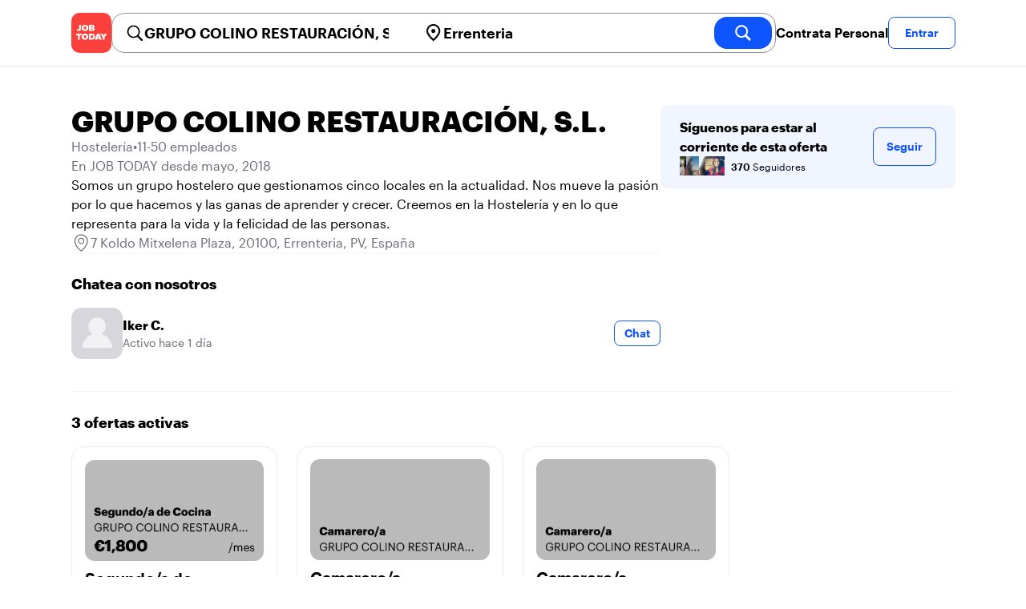

--- FILE ---
content_type: text/html; charset=utf-8
request_url: https://jobtoday.com/es/company/hosteleria-grupo-colino-restauracion-s-l--JQ2vQd
body_size: 25624
content:
<!DOCTYPE html><html lang="es"><head><meta charSet="utf-8" data-next-head=""/><meta name="viewport" content="width=device-width" data-next-head=""/><meta name="viewport" content="width=device-width, initial-scale=1"/><meta name="robots" content="index,follow" data-next-head=""/><title data-next-head="">GRUPO COLINO RESTAURACIÓN, S.L. in 7 Koldo Mitxelena Plaza - Hiring Now | JOB TODAY (JQ2vQd)</title><meta name="title" content="GRUPO COLINO RESTAURACIÓN, S.L. in 7 Koldo Mitxelena Plaza - Hiring Now | JOB TODAY (JQ2vQd)" data-next-head=""/><meta name="description" content="Apply now for GRUPO COLINO RESTAURACIÓN, S.L. jobs in 7 Koldo Mitxelena Plaza (JQ2vQd). Somos un grupo hostelero que gestionamos cinco locales en la actualidad. Nos mueve la pasión por lo que hacemos y las ganas de aprender y crecer. Creemos en la Hostelería y en lo que representa para la vida y la felicidad de las personas." data-next-head=""/><meta name="keywords" content="GRUPO COLINO RESTAURACIÓN, S.L., Hostelería" data-next-head=""/><link rel="canonical" href="https://jobtoday.com/es/company/hosteleria-grupo-colino-restauracion-s-l--JQ2vQd" data-next-head=""/><meta property="og:site_name" content="jobtoday.com" data-next-head=""/><meta property="og:type" content="website" data-next-head=""/><meta property="og:title" content="GRUPO COLINO RESTAURACIÓN, S.L. in 7 Koldo Mitxelena Plaza - Hiring Now | JOB TODAY (JQ2vQd)" data-next-head=""/><meta property="og:description" content="Apply now for GRUPO COLINO RESTAURACIÓN, S.L. jobs in 7 Koldo Mitxelena Plaza (JQ2vQd). Somos un grupo hostelero que gestionamos cinco locales en la actualidad. Nos mueve la pasión por lo que hacemos y las ganas de aprender y crecer. Creemos en la Hostelería y en lo que representa para la vida y la felicidad de las personas." data-next-head=""/><meta property="og:image" content="https://wsdash.b-cdn.net/es/servicios/company/JQ2vQd/opengraph-image" data-next-head=""/><meta property="og:url" content="https://jobtoday.com/es/company/hosteleria-grupo-colino-restauracion-s-l--JQ2vQd" data-next-head=""/><meta property="twitter:card" content="summary_large_image" data-next-head=""/><meta property="twitter:url" content="https://jobtoday.com/es/company/hosteleria-grupo-colino-restauracion-s-l--JQ2vQd" data-next-head=""/><meta property="twitter:title" content="GRUPO COLINO RESTAURACIÓN, S.L. in 7 Koldo Mitxelena Plaza - Hiring Now | JOB TODAY (JQ2vQd)" data-next-head=""/><meta property="twitter:description" content="Apply now for GRUPO COLINO RESTAURACIÓN, S.L. jobs in 7 Koldo Mitxelena Plaza (JQ2vQd). Somos un grupo hostelero que gestionamos cinco locales en la actualidad. Nos mueve la pasión por lo que hacemos y las ganas de aprender y crecer. Creemos en la Hostelería y en lo que representa para la vida y la felicidad de las personas." data-next-head=""/><meta property="twitter:site" content="@JobToday_ES" data-next-head=""/><meta property="twitter:creator" content="@JobToday_ES" data-next-head=""/><meta property="twitter:image" content="https://wsdash.b-cdn.net/es/servicios/company/JQ2vQd/opengraph-image" data-next-head=""/><link rel="apple-touch-icon" href="/static/apple-touch-icon.png" data-next-head=""/><meta name="apple-itunes-app" content="app-id=981163277" data-next-head=""/><meta name="apple-mobile-web-app-title" content="JOB TODAY" data-next-head=""/><meta name="apple-mobile-web-app-status-bar-style" content="black-translucent" data-next-head=""/><meta name="theme-color" content="#fe1d25" data-next-head=""/><meta name="view-transition" content="same-origin"/><link rel="shortcut icon" type="image/png" href="https://wcdn.jobtoday.com/static/favicon.png" crossorigin="anonymous"/><link rel="apple-touch-icon" href="https://wcdn.jobtoday.com/static/apple-touch-icon.png"/><link rel="modulepreload" href="https://wcdn.jobtoday.com/static/i18n/es.xphKn3jZuJz2tbCJyCp0b.js"/><link rel="preload" href="https://wcdn.jobtoday.com/static/fonts/GraphikUI-Regular-Web.woff2" type="font/woff2" crossorigin="anonymous" as="font"/><link rel="preload" href="https://wcdn.jobtoday.com/static/fonts/GraphikUI-Semibold-Web.woff2" type="font/woff2" crossorigin="anonymous" as="font"/><link rel="preload" href="https://wcdn.jobtoday.com/static/fonts/GraphikUI-Bold-Web.woff2" type="font/woff2" crossorigin="anonymous" as="font"/><link rel="preconnect" href="https://www.googletagmanager.com" crossorigin="anonymous"/><link rel="dns-prefetch" href="https://www.googletagmanager.com" crossorigin="anonymous"/><link rel="preconnect" href="https://wa.appsflyer.com" crossorigin="anonymous"/><link rel="dns-prefetch" href="https://wa.appsflyer.com" crossorigin="anonymous"/><link rel="preconnect" href="https://websdk.appsflyer.com" crossorigin="anonymous"/><link rel="dns-prefetch" href="https://websdk.appsflyer.com" crossorigin="anonymous"/><link rel="preconnect" href="https://www.google-analytics.com" crossorigin="anonymous"/><link rel="dns-prefetch" href="https://www.google-analytics.com" crossorigin="anonymous"/><link rel="preconnect" href="https://wcdn.jobtoday.com" crossorigin="anonymous"/><link rel="dns-prefetch" href="https://wcdn.jobtoday.com" crossorigin="anonymous"/><link rel="preconnect" href="https://fonts.gstatic.com" crossorigin="anonymous"/><link rel="dns-prefetch" href="https://fonts.gstatic.com" crossorigin="anonymous"/><link rel="preconnect" href="https://connect.facebook.net" crossorigin="anonymous"/><link rel="dns-prefetch" href="https://connect.facebook.net" crossorigin="anonymous"/><meta http-equiv="X-UA-Compatible" content="IE=edge"/><meta name="apple-mobile-web-app-title" content="JOB TODAY"/><meta property="og:site_name" content="jobtoday.com"/><meta property="al:android:package" content="com.jobtoday.app"/><meta property="al:ios:app_store_id" content="981163277"/><link rel="preload" href="https://wcdn.jobtoday.com/_next/static/css/bed05fe35b56666a.css" as="style"/><meta name="sentry-trace" content="837e4e65416adac3a90822d653ccab77-120ff17ba3d9b335-0"/><meta name="baggage" content="sentry-environment=production,sentry-release=v197,sentry-public_key=736a896cc11a4a8497b0c58b9354cda9,sentry-trace_id=837e4e65416adac3a90822d653ccab77,sentry-sampled=false,sentry-sample_rand=0.82139803865687,sentry-sample_rate=0.2"/><style>
            @font-face {
              font-family: "GraphikUI";
              font-weight: 400;
              src: url("https://wcdn.jobtoday.com/static/fonts/GraphikUI-Regular-Web.woff2") format("woff2");
              font-display: optional;
            }

            @font-face {
              font-family: "GraphikUI";
              font-weight: 600;
              src: url("https://wcdn.jobtoday.com/static/fonts/GraphikUI-Semibold-Web.woff2") format("woff2");
              font-display: optional;
            }

            @font-face {
              font-family: "GraphikUI";
              font-weight: 700;
              src: url("https://wcdn.jobtoday.com/static/fonts/GraphikUI-Bold-Web.woff2") format("woff2");
              font-display: optional;
            }
            </style><script>
                window.geoIPCountryCode = "us";
                window.geoIPLat = "39.962502";
                window.geoIPLng = "-83.006104";
                window.sentryEnv = "production";
                window.sentryDsn = "https://736a896cc11a4a8497b0c58b9354cda9@sentry.jobtoday.tools/4";
              </script><script>
                var consentValues = {
                  'ad_storage': 'granted',
                  'ad_user_data': 'granted',
                  'ad_personalization': 'granted',
                  'analytics_storage': 'granted',
                };

                window.dataLayer = window.dataLayer || [];
                function gtag(){dataLayer.push(arguments);}
                gtag('js', new Date());


                gtag('config', 'G-X5S79176Z9', {
                  id: undefined,
                  user: undefined,
                  user_id: undefined,
                  page_path: window.location.pathname,
                  debug_mode: window.location.hostname !== "jobtoday.com"
                });

                gtag('config', 'AW-937805066');
                if (undefined) {
                  gtag('set', 'user_data', {
                    email: "undefined"
                  });

                  window.dataLayer.push({
                    userId: undefined,
                    email: "undefined"
                  });
                }

                if (window.location.pathname !== "/" && window.location.pathname !== "/us" && !window.location.pathname.startsWith("/us/")) {
                  gtag('consent', 'default', consentValues);
                }
              </script><link rel="stylesheet" href="https://wcdn.jobtoday.com/_next/static/css/bed05fe35b56666a.css" data-n-g=""/><noscript data-n-css=""></noscript><script defer="" noModule="" src="https://wcdn.jobtoday.com/_next/static/chunks/polyfills-42372ed130431b0a.js"></script><script src="https://wcdn.jobtoday.com/_next/static/chunks/webpack-6cdf4c6feba29c86.js" defer=""></script><script src="https://wcdn.jobtoday.com/_next/static/chunks/framework-c6138ec4f8e5a304.js" defer=""></script><script src="https://wcdn.jobtoday.com/_next/static/chunks/main-5de128f11214265e.js" defer=""></script><script src="https://wcdn.jobtoday.com/_next/static/chunks/pages/_app-b2eee462ccd69e05.js" defer=""></script><script src="https://wcdn.jobtoday.com/_next/static/chunks/07c2d338-45ca41ba265b9aee.js" defer=""></script><script src="https://wcdn.jobtoday.com/_next/static/chunks/4420-18e54e1298ec632d.js" defer=""></script><script src="https://wcdn.jobtoday.com/_next/static/chunks/4470-e2a026e3acab651b.js" defer=""></script><script src="https://wcdn.jobtoday.com/_next/static/chunks/5116-d6f37287e04033fc.js" defer=""></script><script src="https://wcdn.jobtoday.com/_next/static/chunks/9981-85ea5ffde56cf419.js" defer=""></script><script src="https://wcdn.jobtoday.com/_next/static/chunks/401-00ff0992c0f0c4a2.js" defer=""></script><script src="https://wcdn.jobtoday.com/_next/static/chunks/7923-69228f8891630742.js" defer=""></script><script src="https://wcdn.jobtoday.com/_next/static/chunks/pages/%5BcountryCode%5D/company/%5BcompanySlug%5D-c19ac31f87dc5bd6.js" defer=""></script><script src="https://wcdn.jobtoday.com/_next/static/xphKn3jZuJz2tbCJyCp0b/_buildManifest.js" defer=""></script><script src="https://wcdn.jobtoday.com/_next/static/xphKn3jZuJz2tbCJyCp0b/_ssgManifest.js" defer=""></script></head><body><noscript>
                  <iframe src="https://www.googletagmanager.com/ns.html?id=GTM-NPFW7TF" height="0" width="0" style="display:none;visibility:hidden"></iframe>
                </noscript><noscript><img height="1" width="1" class="hidden" src="https://www.facebook.com/tr?id=657986048516879&amp;ev=PageView&amp;noscript=1"/></noscript><link rel="preload" as="image" href="https://wcdn.jobtoday.com/static/icons/JT-Logo-XS.svg"/><link rel="preload" as="image" href="https://wcdn.jobtoday.com/static/icons/ic-magnifying-glass-32.svg"/><link rel="preload" as="image" href="https://wcdn.jobtoday.com/static/icons/ic-location-black.svg"/><link rel="preload" as="image" href="https://wcdn.jobtoday.com/static/icons/ic-magnifyingglass-white-bold-24.svg"/><link rel="preload" as="image" href="https://wcdn.jobtoday.com/static/icons/ic-search.svg"/><link rel="preload" as="image" href="https://cdn.jobtoday.com/img/3ff39d07-ca4b-4829-b0d2-bcc771ec2f26/160x160.jpg"/><link rel="preload" as="image" href="https://cdn.jobtoday.com/img/c39df9dd-b061-4854-958e-9e7199a041f9/160x160.jpg"/><link rel="preload" as="image" href="https://cdn.jobtoday.com/img/af177b7d-c02d-4c5c-b7c2-d531eea1ea08/160x160.jpg"/><link rel="preload" as="image" href="https://cdn.jobtoday.com/img/127a83c0-caa8-4dbc-84a9-3f97c8685164/160x160.jpg"/><link rel="preload" as="image" href="https://cdn.jobtoday.com/img/487be9e5-de09-4915-959d-44a3d947a508/160x160.jpg"/><link rel="preload" as="image" href="https://wcdn.jobtoday.com/static/images/landings/app/app-rating_es.svg"/><link rel="preload" as="image" href="https://wcdn.jobtoday.com/static/images/landings/app/appstore_es.svg"/><div id="__next"><div><header class="sticky top-0 z-20 border-b border-gray-200 bg-white"><div class="jt-container relative flex items-center justify-between gap-8 sm:gap-12"><a class="shrink-0" data-testid="header_logo" href="/es" title="Busca trabajo y contrata en JOB TODAY" rel="nofollow"><img src="https://wcdn.jobtoday.com/static/icons/JT-Logo-XS.svg" alt="JOB TODAY logo" width="50" height="50"/></a><section class="relative hidden flex-auto lg:block"><div class="md:p-1 md:border md:border-jt-gray-warm-600 md:rounded-2xl"><form class="relative flex flex-col md:flex-row gap-4 md:gap-0" action="/search" method="POST"><input type="hidden" name="countryCode" value="es"/><input type="hidden" name="appHeaders" value="{&quot;X-GUID&quot;:&quot;2e4fb3b6-31a0-4e65-a918-731a4cc9836c&quot;,&quot;X-LOCALE&quot;:&quot;es&quot;,&quot;X-APP-VERSION&quot;:&quot;2.2.2&quot;,&quot;X-TYPE&quot;:&quot;3&quot;,&quot;X-WEB-DEVICE-TYPE&quot;:&quot;desktop&quot;,&quot;X-SESSION-TOKEN&quot;:&quot;&quot;,&quot;X-FORWARDED-FOR&quot;:&quot;18.117.168.96, 10.0.37.216, 10.0.8.230&quot;,&quot;user-agent&quot;:&quot;Mozilla/5.0 (Macintosh; Intel Mac OS X 10_15_7) AppleWebKit/537.36 (KHTML, like Gecko) Chrome/131.0.0.0 Safari/537.36; ClaudeBot/1.0; +claudebot@anthropic.com)&quot;,&quot;x-geoip2-country&quot;:&quot;US&quot;,&quot;x-geoip2-city&quot;:&quot;Columbus&quot;}"/><div class="relative md:static flex flex-1 flex-col border md:border-none rounded-2xl md:rounded-none"><label class="flex-1 flex items-center pl-3 md:px-3 gap-2" id="_R_8m_-label" for="_R_8m_-input"><img src="https://wcdn.jobtoday.com/static/icons/ic-magnifying-glass-32.svg" alt="search icon" width="24" height="24"/><input class="text-lg font-semibold bg-transparent border-none transition-none p-0 search-cancel:h-4 search-cancel:w-4 search-cancel:appearance-none search-cancel:bg-[url(/static/icons/ic-multiply-grey-16.svg)]" type="search" data-testid="search-bar_keyword" aria-activedescendant="" aria-autocomplete="list" aria-controls="_R_8m_-menu" aria-expanded="false" aria-labelledby="_R_8m_-label" autoComplete="off" id="_R_8m_-input" role="combobox" placeholder="Buscar ofertas" name="keywordField" value="GRUPO COLINO RESTAURACIÓN, S.L."/></label><div class="absolute -bottom-2 left-0 md:-bottom-4 w-full"><ul class="absolute z-10 w-full overflow-hidden rounded-2xl bg-white drop-shadow-[0_4px_24px_rgba(0,0,0,0.08)] hidden" data-testid="search-bar_keyword-suggestion_list" id="_R_8m_-menu" role="listbox" aria-labelledby="_R_8m_-label"></ul></div></div><div class="relative md:static flex flex-1 flex-col border md:border-none rounded-2xl md:rounded-none"><label class="flex-1 flex items-center pl-3 md:px-3 gap-2" id="_R_8mH2_-label" for="_R_8mH2_-input"><img src="https://wcdn.jobtoday.com/static/icons/ic-location-black.svg" alt="search icon" width="24" height="24"/><input class="text-lg font-semibold bg-transparent border-none transition-none p-0 search-cancel:h-4 search-cancel:w-4 search-cancel:appearance-none search-cancel:bg-[url(/static/icons/ic-multiply-grey-16.svg)]" type="search" data-testid="search-bar_location" aria-activedescendant="" aria-autocomplete="list" aria-controls="_R_8mH2_-menu" aria-expanded="false" aria-labelledby="_R_8mH2_-label" autoComplete="off" id="_R_8mH2_-input" role="combobox" placeholder="¿En qué ciudad?" name="locationField" value="Errenteria"/></label><div class="absolute -bottom-2 left-0 md:-bottom-4 w-full"><ul class="absolute z-10 w-full overflow-hidden rounded-2xl bg-white drop-shadow-[0_4px_24px_rgba(0,0,0,0.08)] hidden" data-testid="search-bar_location-suggestion_list" id="_R_8mH2_-menu" role="listbox" aria-labelledby="_R_8mH2_-label"></ul></div></div><button class="w-auto flex-none h-10 rounded-2xl md:px-6 text-xl font-semibold bg-jt-primary text-white transition-transform hover:scale-105 active:scale-95" type="submit" aria-label="search" data-testid="search-bar_find-button"><img src="https://wcdn.jobtoday.com/static/icons/ic-magnifyingglass-white-bold-24.svg" alt="search icon" width="24" height="24" class="hidden md:block"/><span class="md:hidden">Buscar</span></button></form></div></section><ul class="flex items-center gap-4"><li><a class="cursor-pointer font-semibold text-black hover:text-opacity-60 sm:whitespace-nowrap leading-5 inline-block" href="https://jobtoday.com/es/landings/hire" rel="noopener noreferrer nofollow" target="_blank" data-testid="header_start-hiring-button">Contrata Personal</a></li><li><button data-testid="header_log-in-button" class="btn jt-text-16 jt-btn-sm whitespace-nowrap font-semibold btn-sm jt-btn-outline" id="headlessui-menu-button-_R_3mdom_" type="button" aria-haspopup="menu" aria-expanded="false" data-headlessui-state="">Entrar</button></li></ul></div><div class="px-4 pb-4 lg:hidden"><button type="button" class="peer line-clamp-1 w-full rounded-lg border border-jt-gray-200 bg-white p-2" data-testid="search-bar_navigation-panel"><div class="flex items-center"><img src="https://wcdn.jobtoday.com/static/icons/ic-search.svg" alt="search icon" width="24" height="24"/><div class="flex gap-2"><span class="line-clamp-1">GRUPO COLINO RESTAURACIÓN, S.L.</span><span class="line-clamp-1 text-jt-primary">en<!-- --> <!-- -->Errenteria</span></div></div></button></div></header><div class="jt-container my-8"><div class="md:gap-12 lg:flex"><div class="flex flex-1 flex-col gap-10 md:basis-2/3 md:gap-6"><div class="flex items-center gap-4 md:gap-8"><h1 class="line-clamp-3 text-3xl font-extrabold md:text-4xl" data-testid="employer-page_company-name">GRUPO COLINO RESTAURACIÓN, S.L.</h1></div><div class="flex flex-col gap-2 md:gap-4" data-testid="employer-page_company-info"><p class="flex gap-2 text-jt-gray-400" data-testid="employer-page_company-category"><span>Hostelería</span><span>•</span><span>11-50 empleados</span></p><p class="text-jt-gray-400" data-testid="employer-page_company-create-date">En JOB TODAY desde mayo, 2018</p><div class="flex flex-col gap-1" data-testid="employer-page_company-about"><p>Somos un grupo hostelero que gestionamos cinco locales en la actualidad. Nos mueve la pasión por lo que hacemos y las ganas de aprender y crecer. Creemos en la Hostelería y en lo que representa para la vida y la felicidad de las personas.</p></div><div class="flex items-center gap-2"><img src="https://wcdn.jobtoday.com/static/icons/ic-address-square.svg" alt="address icon" loading="lazy" width="24" height="24" data-testid="employer-page_location-icon"/><a class="text-jt-gray-400" href="/es/trabajos/errenteria" data-testid="employer-page_location-text">7 Koldo Mitxelena Plaza, 20100, Errenteria, PV, España</a></div></div><div class="border-t  border-gray-100 pt-6"><p class="mb-4 text-lg font-bold" data-testid="employer-page_chat-with-us">Chatea con nosotros</p><ul class="flex flex-col gap-6"><li class="cursor-pointer" data-testid="employer-page_employer"><div class="flex items-center gap-3"><img src="https://wcdn.jobtoday.com/static/icons/ic-default-ava.svg" alt="default avatar icon" loading="lazy" width="64" height="64"/><div class="flex flex-1 flex-col"><span class="line-clamp-1 font-bold" data-testid="employer-page_employer-name">Iker C.</span><div class="line-clamp-1 flex"><span class="text-sm text-jt-gray-400" data-testid="employer-page_employer-last-online">Activo hace 1 día</span></div></div><button class="btn btn-sm jt-btn-outline" type="button" data-testid="employer-page_chat-button">Chat</button></div></li></ul></div></div><div class="mt-12 flex-1 shrink-0 md:basis-1/3 lg:mt-0" data-testid="employer-page_follow-block"><div class="top-4 flex w-full items-center gap-6 rounded-lg bg-jt-primary-light px-6 py-4 md:w-2/3 lg:sticky lg:top-24 lg:w-full"><div class="flex flex-1 flex-col gap-1"><span class="font-bold">Síguenos para estar al corriente de esta oferta</span><div class="avatar-group -space-x-4 whitespace-nowrap"><div class="avatar"><div class="w-6"><img src="https://cdn.jobtoday.com/img/3ff39d07-ca4b-4829-b0d2-bcc771ec2f26/160x160.jpg" width="24" height="24" alt="avatar icon" data-testid="employer-page_follower-avatar"/></div></div><div class="avatar"><div class="w-6"><img src="https://cdn.jobtoday.com/img/c39df9dd-b061-4854-958e-9e7199a041f9/160x160.jpg" width="24" height="24" alt="avatar icon" data-testid="employer-page_follower-avatar"/></div></div><div class="avatar"><div class="w-6"><img src="https://cdn.jobtoday.com/img/af177b7d-c02d-4c5c-b7c2-d531eea1ea08/160x160.jpg" width="24" height="24" alt="avatar icon" data-testid="employer-page_follower-avatar"/></div></div><div class="avatar"><div class="w-6"><img src="https://cdn.jobtoday.com/img/127a83c0-caa8-4dbc-84a9-3f97c8685164/160x160.jpg" width="24" height="24" alt="avatar icon" data-testid="employer-page_follower-avatar"/></div></div><div class="avatar"><div class="w-6"><img src="https://cdn.jobtoday.com/img/487be9e5-de09-4915-959d-44a3d947a508/160x160.jpg" width="24" height="24" alt="avatar icon" data-testid="employer-page_follower-avatar"/></div></div><div class="placeholder"><span class="pl-6 text-xs"><strong class="font-semibold">370</strong> Seguidores</span></div></div></div><div><button data-testid="employer-page_follow-button" class="btn jt-btn-outline undefined" type="button">Seguir</button></div></div></div></div><div class="mt-10 flex flex-col md:mt-10  border-t border-gray-100 pt-6"><p class="mb-4 text-lg font-bold">3 ofertas activas</p><ul class="flex flex-col gap-6 md:grid md:grid-cols-2 lg:grid-cols-4"><li class="flex" data-testid="employer-page_active-job"><div class="flex h-full w-full flex-col rounded-2xl border transition-shadow hover:shadow-xl border-[#ececec]" data-testid="job-card"><div class="h-4 w-full"></div><a href="https://jobtoday.com/es/trabajo/segundo-a-de-cocina-46QOYw" class="flex flex-col h-full px-4 pb-4 space-y-2"><div class="relative aspect-video overflow-hidden rounded-xl"><picture><source type="image/webp" srcSet="https://cdn.jobtoday.com/img/f6e621f4-46d0-4927-9eb7-17c6bf8abadb/640x360.webp"/><img class="w-full" src="https://cdn.jobtoday.com/img/f6e621f4-46d0-4927-9eb7-17c6bf8abadb/640x360.jpg" alt="Segundo/a de Cocina" width="640" height="360" loading="eager"/></picture></div><div class="flex grow flex-col gap-1"><div class="grid grid-cols-3 items-baseline justify-between gap-2"><div class="jt-text-20 col-span-2 line-clamp-2 text-left font-semibold text-black" data-testid="job-card_title">Segundo/a de Cocina</div><div class="jt-text-12 line-clamp-1 text-right text-jt-gray-300" data-testid="job-card_update-date">hace 19 días</div></div><div class="flex gap-2"><div class="jt-text-14 font-semibold">€1800 mensual</div><div class="jt-text-14">Jornada completa</div></div><div class="jt-text-14 text-left">Donostia / San Sebastián</div><p class="jt-text-14 line-clamp-3 text-left text-[#929292]">Apasionado de la gastronomía y del trabajo en equipo. Ganas de crear y aportar. Comprometido por la buena cocina. Proyecto en crecimiento y expansión. Oportunidad de desarrollo y crecimiento interno.</p></div><div class="flex flex-wrap gap-2"><div class="jt-text-12 text-nowrap rounded-md px-2 py-1 bg-jt-green-100 text-jt-green-500" data-testid="job-card-badge-immediateStart">¡Incorporación inmediata!</div><div class="jt-text-12 text-nowrap rounded-md px-2 py-1 bg-jt-gray-100 text-jt-gray-300" data-testid="job-card-badge-easyApply">Inscripción fácil</div></div></a></div></li><li class="flex" data-testid="employer-page_active-job"><div class="flex h-full w-full flex-col rounded-2xl border transition-shadow hover:shadow-xl border-[#ececec]" data-testid="job-card"><div class="h-4 w-full"></div><a href="https://jobtoday.com/es/trabajo/camarero-a-zPE4BD" class="flex flex-col h-full px-4 pb-4 space-y-2"><div class="relative aspect-video overflow-hidden rounded-xl"><picture><source type="image/webp" srcSet="https://cdn.jobtoday.com/img/b56fd065-fd84-4464-a882-18c739990ae0/640x360.webp"/><img class="w-full" src="https://cdn.jobtoday.com/img/b56fd065-fd84-4464-a882-18c739990ae0/640x360.jpg" alt="Camarero/a" width="640" height="360" loading="eager"/></picture></div><div class="flex grow flex-col gap-1"><div class="grid grid-cols-3 items-baseline justify-between gap-2"><div class="jt-text-20 col-span-2 line-clamp-2 text-left font-semibold text-black" data-testid="job-card_title">Camarero/a</div><div class="jt-text-12 line-clamp-1 text-right text-jt-gray-300" data-testid="job-card_update-date">hace 20 días</div></div><div class="flex gap-2"><div class="jt-text-14">Jornada completa</div></div><div class="jt-text-14 text-left">Errenteria</div><p class="jt-text-14 line-clamp-3 text-left text-[#929292]">Proceso de selección para incorporar una persona a jornada completa para proyecto en Errenteria. Buscamos gente con experiencia, gusto por la gastronomía y el café y que viva cerca del lugar de trabajo. Imprescindible euskera.</p></div><div class="flex flex-wrap gap-2"><div class="jt-text-12 text-nowrap rounded-md px-2 py-1 bg-jt-green-100 text-jt-green-500" data-testid="job-card-badge-immediateStart">¡Incorporación inmediata!</div><div class="jt-text-12 text-nowrap rounded-md px-2 py-1 bg-jt-gray-100 text-jt-gray-300" data-testid="job-card-badge-easyApply">Inscripción fácil</div></div></a></div></li><li class="flex" data-testid="employer-page_active-job"><div class="flex h-full w-full flex-col rounded-2xl border transition-shadow hover:shadow-xl border-[#ececec]" data-testid="job-card"><div class="h-4 w-full"></div><a href="https://jobtoday.com/es/trabajo/camarero-a-o4DGBB" class="flex flex-col h-full px-4 pb-4 space-y-2"><div class="relative aspect-video overflow-hidden rounded-xl"><picture><source type="image/webp" srcSet="https://cdn.jobtoday.com/img/7e764028-f95c-4ad1-834d-422e2984516e/640x360.webp"/><img class="w-full" src="https://cdn.jobtoday.com/img/7e764028-f95c-4ad1-834d-422e2984516e/640x360.jpg" alt="Camarero/a" width="640" height="360" loading="eager"/></picture></div><div class="flex grow flex-col gap-1"><div class="grid grid-cols-3 items-baseline justify-between gap-2"><div class="jt-text-20 col-span-2 line-clamp-2 text-left font-semibold text-black" data-testid="job-card_title">Camarero/a</div><div class="jt-text-12 line-clamp-1 text-right text-jt-gray-300" data-testid="job-card_update-date">hace 2 meses</div></div><div class="flex gap-2"><div class="jt-text-14">Jornada parcial</div></div><div class="jt-text-14 text-left">Donostia</div><p class="jt-text-14 line-clamp-3 text-left text-[#929292]">Buscamos una persona joven, dinámica y con buen rollo para jornada completa. Sólo profesionales. Imprescindible inglés y conocimientos de coctelería y euskera.</p></div><div class="flex flex-wrap gap-2"><div class="jt-text-12 text-nowrap rounded-md px-2 py-1 bg-jt-green-100 text-jt-green-500" data-testid="job-card-badge-immediateStart">¡Incorporación inmediata!</div><div class="jt-text-12 text-nowrap rounded-md px-2 py-1 bg-jt-gray-100 text-jt-gray-300" data-testid="job-card-badge-easyApply">Inscripción fácil</div></div></a></div></li></ul></div><div class="mt-10 flex flex-col md:mt-12"><p class="mb-4 text-lg font-bold">Ofertas sugeridas de otras empresas</p><ul class="flex flex-col gap-6 md:grid md:grid-cols-2 lg:grid-cols-4"><li class="flex" data-testid="employer-page_similar-job"><div class="flex h-full w-full flex-col rounded-2xl border transition-shadow hover:shadow-xl border-[#ececec]" data-testid="job-card"><div><a href="https://jobtoday.com/es/company/hotel-arima-and-spa-hotel-arima-and-spa--qxbag3" class="px-4 py-2 jt-text-14 line-clamp-1 text-left font-semibold hover:underline">Hotel Arima &amp; Spa </a></div><a href="/es/trabajo/segundo-a-de-cocina-K1a0Pj" class="flex flex-col h-full px-4 pb-4 space-y-2"><div class="relative aspect-video overflow-hidden rounded-xl"><picture><source type="image/webp" srcSet="https://cdn.jobtoday.com/img/2cef98e9-1faf-4ae6-93d9-84a6136cee57/640x360.webp"/><img class="w-full" src="https://cdn.jobtoday.com/img/2cef98e9-1faf-4ae6-93d9-84a6136cee57/640x360.jpg" alt="Segundo/a de Cocina" width="640" height="360" loading="eager"/></picture></div><div class="flex grow flex-col gap-1"><div class="grid grid-cols-3 items-baseline justify-between gap-2"><div class="jt-text-20 col-span-2 line-clamp-2 text-left font-semibold text-black" data-testid="job-card_title">Segundo/a de Cocina</div><div class="jt-text-12 line-clamp-1 text-right text-jt-gray-300" data-testid="job-card_update-date">hace 5 días</div></div><div class="flex gap-2"><div class="jt-text-14 font-semibold">€28000–€30000 anual</div><div class="jt-text-14">Jornada completa</div></div><div class="jt-text-14 text-left">San Sebastián</div><p class="jt-text-14 line-clamp-3 text-left text-[#929292]">Arima Hotel &amp; Spa, hotel independiente y perteneciente a SLH, Small Luxury Hotels, busca profesional serio, comprometido, con datos de liderazgo y fuerte capacidad creativa. Será el puesto de segund@ de Cocina, reportado directamente al máximo responsable del área de cocina y deberá, junto con el jefe de Cocina, garantizar el cumplimiento de los estándares de calidad de producto, la consecución de los objetivos operativos y velar por ofrecer un servicio al cliente excepcional. Se requiere experiencia en la gestión y dirección de equipos de cocinas en hoteles. Deberá tener competencias de liderazgo, trabajo en equipo y orientación al detalle. Entre sus Funciones estarán: -Junto con el jefe de Cocina la organización y planificación general de las actividades del departamento de cocina; -Realizar las tareas del Jefe de cocina en su ausencia. -Gestión de las previsiones necesarias y distribución a las distintas partidas del departamento. -Catar alimentos para su selección y uso en la elaboración de los platos. -Desarrollar y supervisar procesos de preparación y presentación de paltos de cocina creativa y de autor. -Organizar el servicio para la preparación y presentación de platos y menús. -Realizar los pedidos necesarios para cubrir los servicios. -Mantener la identificación del producto, su buen estado de limpieza y orden de los mismos. -Fomentar la comunicación entre la producción de cocina y el personal de servicio. -Asistencia en el control de gastos presupuestados. -Tener perfectamente integrado dentro de sus hábitos de trabajo el seguimiento de la normativa de seguridad alimentaria, alérgenos, APPCC, etc. Se ofrece: -Contrato: indefinido. -Jornada: completa s/convenio. -Salario por negociar en la entrevista según la valía, compromiso y experiencia aportada.</p></div><div class="flex flex-wrap gap-2"><div class="jt-text-12 text-nowrap rounded-md px-2 py-1 bg-jt-green-100 text-jt-green-500" data-testid="job-card-badge-immediateStart">¡Incorporación inmediata!</div><div class="jt-text-12 text-nowrap rounded-md px-2 py-1 bg-jt-gray-100 text-jt-gray-300" data-testid="job-card-badge-easyApply">Inscripción fácil</div></div></a></div></li><li class="flex" data-testid="employer-page_similar-job"><div class="flex h-full w-full flex-col rounded-2xl border transition-shadow hover:shadow-xl border-[#ececec]" data-testid="job-card"><div><a href="https://jobtoday.com/es/company/hotel-arima-and-spa-hotel-arima-and-spa--qxbag3" class="px-4 py-2 jt-text-14 line-clamp-1 text-left font-semibold hover:underline">Hotel Arima &amp; Spa </a></div><a href="/es/trabajo/cocinero-a-contrato-indefinido-LK91mv" class="flex flex-col h-full px-4 pb-4 space-y-2"><div class="relative aspect-video overflow-hidden rounded-xl"><picture><source type="image/webp" srcSet="https://cdn.jobtoday.com/img/2cef98e9-1faf-4ae6-93d9-84a6136cee57/640x360.webp"/><img class="w-full" src="https://cdn.jobtoday.com/img/2cef98e9-1faf-4ae6-93d9-84a6136cee57/640x360.jpg" alt="Cocinero/a-Contrato Indefinido" width="640" height="360" loading="eager"/></picture></div><div class="flex grow flex-col gap-1"><div class="grid grid-cols-3 items-baseline justify-between gap-2"><div class="jt-text-20 col-span-2 line-clamp-2 text-left font-semibold text-black" data-testid="job-card_title">Cocinero/a-Contrato Indefinido</div><div class="jt-text-12 line-clamp-1 text-right text-jt-gray-300" data-testid="job-card_update-date">hace 6 días</div></div><div class="flex gap-2"><div class="jt-text-14 font-semibold">€26000–€28000 anual</div><div class="jt-text-14">Jornada completa</div></div><div class="jt-text-14 text-left">San Sebastián</div><p class="jt-text-14 line-clamp-3 text-left text-[#929292]">Buscamos un/a cocinero/a para un hotel con amplia oferta gastronómica tanto en restauración como eventos, con filosofía saludable y sostenible para el departamento de F&amp;B por ampliación de plantilla. Queremos que sea una persona enfocada a la excelencia y atención al cliente, capaz de adaptarse a las exigencias del puesto, de perfil humilde y perseverante y que tenga actitud ¡YES I CAN!, para integrarse en el equipo de cocina, trabajando bajo las directrices y supervisión del Jefe de Cocina para elaborar gastronomía de mercado y de producto. Funciones a desarrollar: · Organizar y gestionar una partida del restaurante de forma autónoma y profesional. · Dominio de la parrilla en todas sus especialidades. · Elaboración de las recetas y preparaciones, así como la presentación y emplatado de las mismas durante el servicio a los comensales. · Controlar sobre materias primas, almacenaje y realización de pedidos. · Colaborar en la creación de nuevos platos. · Tener perfectamente integrado dentro de sus hábitos de trabajo el seguimiento de la normativa de seguridad alimentaria, alérgenos, APPCC, etc. Requisitos · Buena presencia. · Capacidad para trabajar bajo presión. · Experiencia previa demostrable en hotel o restaurante gastronómico de al menos 3 años. · Con flexibilidad horaria · Buena técnica culinaria. · Habilidades para trabajar en equipo · Trabajador y constante · Puntual, metódico, detallista, organizado y optimista. · Vehículo propio indispensable. Se ofrece: · Contrato a jornada completa. · Salario según Convenio de Alojamientos de Gipuzkoa . Fecha incorporación: inmediata</p></div><div class="flex flex-wrap gap-2"><div class="jt-text-12 text-nowrap rounded-md px-2 py-1 bg-jt-green-100 text-jt-green-500" data-testid="job-card-badge-immediateStart">¡Incorporación inmediata!</div><div class="jt-text-12 text-nowrap rounded-md px-2 py-1 bg-jt-gray-100 text-jt-gray-300" data-testid="job-card-badge-easyApply">Inscripción fácil</div></div></a></div></li><li class="flex" data-testid="employer-page_similar-job"><div class="flex h-full w-full flex-col rounded-2xl border transition-shadow hover:shadow-xl border-[#ececec]" data-testid="job-card"><div><a href="https://jobtoday.com/es/company/hotel-arima-and-spa-hotel-arima-and-spa--qxbag3" class="px-4 py-2 jt-text-14 line-clamp-1 text-left font-semibold hover:underline">Hotel Arima &amp; Spa </a></div><a href="/es/trabajo/cocinero-a-pastelero-a--p3bP9m" class="flex flex-col h-full px-4 pb-4 space-y-2"><div class="relative aspect-video overflow-hidden rounded-xl"><picture><source type="image/webp" srcSet="https://cdn.jobtoday.com/img/2cef98e9-1faf-4ae6-93d9-84a6136cee57/640x360.webp"/><img class="w-full" src="https://cdn.jobtoday.com/img/2cef98e9-1faf-4ae6-93d9-84a6136cee57/640x360.jpg" alt="Cocinero(a)/Pastelero(a)" width="640" height="360" loading="eager"/></picture></div><div class="flex grow flex-col gap-1"><div class="grid grid-cols-3 items-baseline justify-between gap-2"><div class="jt-text-20 col-span-2 line-clamp-2 text-left font-semibold text-black" data-testid="job-card_title">Cocinero(a)/Pastelero(a)</div><div class="jt-text-12 line-clamp-1 text-right text-jt-gray-300" data-testid="job-card_update-date">hace 18 días</div></div><div class="flex gap-2"><div class="jt-text-14 font-semibold">€26000–€28000 anual</div><div class="jt-text-14">Jornada completa</div></div><div class="jt-text-14 text-left">San Sebastián</div><p class="jt-text-14 line-clamp-3 text-left text-[#929292]">Buscamos un repostero/a para un hotel con amplia oferta gastronómica tanto en restauración como eventos, con filosofía saludable y sostenible para el departamento de F&amp;B. Queremos que sea una persona enfocada a la excelencia y atención al cliente, capaz de adaptarse a las exigencias del puesto, de perfil humilde y perseverante y que tenga actitud ¡YES I CAN!, para integrarse en el equipo de cocina, trabajando bajo las directrices y supervisión del jefe de Cocina para elaborar gastronomía de mercado y de producto. Funciones para desarrollar: • Organizar y gestionar una partida del restaurante de forma autónoma y profesional., • Elaboración de las recetas y preparaciones, así como la presentación y emplatado de las mismas durante el servicio a los comensales., • Controlar sobre materias primas, almacenaje y realización de pedidos., • Colaborar en la creación de nuevos platos., • Tener perfectamente integrado dentro de sus hábitos de trabajo el seguimiento de la normativa de seguridad alimentaria, alérgenos, APPCC, etc. Requisitos: • Formación en repostería demostrable., • Experiencia de al menos 1 año en pastelería de hotel u obrador., • Buena técnica culinaria., • Limpieza en el desarrollo del trabajo., • Buena resistencia trabajando bajo presión., • Pasión y creatividad., • Trabajo en equipo., • Organizado y optimista., • Valorable experiencia en cocina vegana y vegetariana., • Carné de manipulador de alimentos., • Disponibilidad horaria y flexibilidad., • Capacidad para realizar otros servicios de otras partidas. Condiciones: • Salario según valía., • Contrato temporal con posibilidades reales de continuar a tiempo completo en jornada continua o partida, según demanda., • Fecha de incorporación inmediata.</p></div><div class="flex flex-wrap gap-2"><div class="jt-text-12 text-nowrap rounded-md px-2 py-1 bg-jt-green-100 text-jt-green-500" data-testid="job-card-badge-immediateStart">¡Incorporación inmediata!</div><div class="jt-text-12 text-nowrap rounded-md px-2 py-1 bg-jt-gray-100 text-jt-gray-300" data-testid="job-card-badge-easyApply">Inscripción fácil</div></div></a></div></li><li class="flex" data-testid="employer-page_similar-job"><div class="flex h-full w-full flex-col rounded-2xl border transition-shadow hover:shadow-xl border-[#ececec]" data-testid="job-card"><div><a href="https://jobtoday.com/es/company/restaurante-grupo-887-Wg9y4Y" class="px-4 py-2 jt-text-14 line-clamp-1 text-left font-semibold hover:underline">Grupo 887</a></div><a href="/es/trabajo/cocinero-a-gbm0NY" class="flex flex-col h-full px-4 pb-4 space-y-2"><div class="relative aspect-video overflow-hidden rounded-xl"><picture><source type="image/webp" srcSet="https://cdn.jobtoday.com/img/0827c511-cdaf-4d03-9bc5-b6bb5b4b0396/640x360.webp"/><img class="w-full" src="https://cdn.jobtoday.com/img/0827c511-cdaf-4d03-9bc5-b6bb5b4b0396/640x360.jpg" alt="Cocinero/a" width="640" height="360" loading="eager"/></picture></div><div class="flex grow flex-col gap-1"><div class="grid grid-cols-3 items-baseline justify-between gap-2"><div class="jt-text-20 col-span-2 line-clamp-2 text-left font-semibold text-black" data-testid="job-card_title">Cocinero/a</div><div class="jt-text-12 line-clamp-1 text-right text-jt-gray-300" data-testid="job-card_update-date">hace 19 días</div></div><div class="flex gap-2"><div class="jt-text-14 font-semibold">€1850 mensual</div><div class="jt-text-14">Jornada completa</div></div><div class="jt-text-14 text-left">San Sebastián</div><p class="jt-text-14 line-clamp-3 text-left text-[#929292]">En el Restaurante Casa 887, estamos buscando a un cocinero con experiencia para unirse a nuestro equipo. Si eres un apasionado de la gastronomía, con al menos 2/3 años de experiencia. Responsabilidades: Preparar platos de alta calidad según las recetas establecidas. Colaborar con el equipo para asegurar que la comida se entregue en tiempo y forma. Mantener la limpieza y el orden en la cocina y en el área de trabajo. Cumplir con los estándares de seguridad e higiene alimentaria. Requisitos: Mínimo de 3-4 años de experiencia. Conocimientos de técnicas de cocción y manipulación de alimentos. Excelente capacidad para trabajar en equipo. Disponibilidad para trabajar en horarios rotativos y fines de semana. Si cumples con los requisitos y estás interesado en unirte a nuestro equipo, envíanos tu currículum actualizado. ¡Esperamos conocerte pronto!</p></div><div class="flex flex-wrap gap-2"><div class="jt-text-12 text-nowrap rounded-md px-2 py-1 bg-jt-green-100 text-jt-green-500" data-testid="job-card-badge-immediateStart">¡Incorporación inmediata!</div><div class="jt-text-12 text-nowrap rounded-md px-2 py-1 bg-jt-gray-100 text-jt-gray-300" data-testid="job-card-badge-easyApply">Inscripción fácil</div></div></a></div></li><li class="flex" data-testid="employer-page_similar-job"><div class="flex h-full w-full flex-col rounded-2xl border transition-shadow hover:shadow-xl border-[#ececec]" data-testid="job-card"><div><a href="https://jobtoday.com/es/company/bar-restaurant-bodega-donostiarra-gros-3DDybl" class="px-4 py-2 jt-text-14 line-clamp-1 text-left font-semibold hover:underline">Bodega Donostiarra Gros</a></div><a href="/es/trabajo/parrillero-a-d6myZB" class="flex flex-col h-full px-4 pb-4 space-y-2"><div class="relative aspect-video overflow-hidden rounded-xl"><picture><source type="image/webp" srcSet="https://cdn.jobtoday.com/img/f2478c30-c5ce-4900-8724-f1f14ea772d8/640x360.webp"/><img class="w-full" src="https://cdn.jobtoday.com/img/f2478c30-c5ce-4900-8724-f1f14ea772d8/640x360.jpg" alt="Parrillero/a" width="640" height="360" loading="eager"/></picture></div><div class="flex grow flex-col gap-1"><div class="grid grid-cols-3 items-baseline justify-between gap-2"><div class="jt-text-20 col-span-2 line-clamp-2 text-left font-semibold text-black" data-testid="job-card_title">Parrillero/a</div><div class="jt-text-12 line-clamp-1 text-right text-jt-gray-300" data-testid="job-card_update-date">hace 24 días</div></div><div class="flex gap-2"><div class="jt-text-14 font-semibold">€1600–€1800 mensual</div><div class="jt-text-14">Jornada completa</div></div><div class="jt-text-14 text-left">Donostia</div><p class="jt-text-14 line-clamp-3 text-left text-[#929292]">🍽️ Cocinero/a polivalente (especialidad parrilla) – Cocina tradicional vasca 📍 Donostia–San Sebastián (Gros) Buscamos incorporar un/a cocinero/a polivalente, cuya función principal será la parrilla, dentro de un equipo de cocina estable y bien organizado. El puesto está orientado a una persona con experiencia en cocina tradicional vasca y ganas de consolidarse como parrillero, sin dejar de ser polivalente en el resto de partidas. 🔥 Funciones principales • Trabajo en parrilla (función principal y primera responsabilidad)., • Aprendizaje y dominio de la parrilla desde el inicio., • Apoyo en otras partidas de cocina cuando el servicio lo requiera., • Elaboración de platos de cocina tradicional vasca., • Mantenimiento del orden, limpieza y estándares de calidad., • Trabajo coordinado con el equipo de cocina. 👨‍🍳 Requisitos • Mínimo 1 año de experiencia como cocinero/a., • Experiencia previa o soltura en parrilla., • Buen ritmo de trabajo en servicios con volumen., • Capacidad de trabajo en equipo., • Persona ordenada, responsable y comprometida., • Puntualidad y buena actitud. 📄 Se ofrece • Contrato indefinido., • Jornada completa, mayoritariamente en turno seguido., • 2 días de descanso semanal., • Incorporación en 1–2 semanas., • Salario bruto: 1.800 – 2.000 €, según valía., • Equipo de cocina amplio (más de 10 personas)., • Estabilidad laboral, buen ambiente y proyecto a largo plazo. Si te gusta la parrilla, la cocina tradicional y trabajar en un entorno profesional y estable, este puede ser tu sitio. 👉 Inscríbete y hablamos.</p></div><div class="flex flex-wrap gap-2"><div class="jt-text-12 text-nowrap rounded-md px-2 py-1 bg-jt-gray-100 text-jt-gray-300" data-testid="job-card-badge-easyApply">Inscripción fácil</div></div></a></div></li><li class="flex" data-testid="employer-page_similar-job"><div class="flex h-full w-full flex-col rounded-2xl border transition-shadow hover:shadow-xl border-[#ececec]" data-testid="job-card"><div><a href="https://jobtoday.com/es/company/bares-y-restaurantes-grupo-garrancho-qRy4nj" class="px-4 py-2 jt-text-14 line-clamp-1 text-left font-semibold hover:underline">GRUPO GARRANCHO</a></div><a href="/es/trabajo/cocinero-a-QKkvxA" class="flex flex-col h-full px-4 pb-4 space-y-2"><div class="relative aspect-video overflow-hidden rounded-xl"><picture><source type="image/webp" srcSet="https://cdn.jobtoday.com/img/291207d8-b784-43c9-b0d1-0a1a318ec51a/640x360.webp"/><img class="w-full" src="https://cdn.jobtoday.com/img/291207d8-b784-43c9-b0d1-0a1a318ec51a/640x360.jpg" alt="Cocinero/a" width="640" height="360" loading="eager"/></picture></div><div class="flex grow flex-col gap-1"><div class="grid grid-cols-3 items-baseline justify-between gap-2"><div class="jt-text-20 col-span-2 line-clamp-2 text-left font-semibold text-black" data-testid="job-card_title">Cocinero/a</div><div class="jt-text-12 line-clamp-1 text-right text-jt-gray-300" data-testid="job-card_update-date">hace 25 días</div></div><div class="flex gap-2"><div class="jt-text-14 font-semibold">€1650–€1750 mensual</div><div class="jt-text-14">Jornada completa</div></div><div class="jt-text-14 text-left">Donostia</div><p class="jt-text-14 line-clamp-3 text-left text-[#929292]">Seleccionamos COCINERO/A para uno de nuestros restaurantes del centro San Sebastián. SE OFRECE: · Contrato indefinido a jornada completa · 2 días de descanso semanal · Salario: Según convenio + festivos aparte · 30 días de vacaciones · Desarrollo profesional en una empresa en crecimiento · Antigüedad a partir de los 3 años en la empresa REQUISITOS: · Experiencia previa como ayudante de cocina o cocinero/a · Motivación y ganas de formar parte de un equipo. Buscamos personas comprometidas que valoren la estabilidad y quieran formar parte de una empresa en crecimiento.</p></div><div class="flex flex-wrap gap-2"><div class="jt-text-12 text-nowrap rounded-md px-2 py-1 bg-jt-gray-100 text-jt-gray-300" data-testid="job-card-badge-easyApply">Inscripción fácil</div></div></a></div></li><li class="flex" data-testid="employer-page_similar-job"><div class="flex h-full w-full flex-col rounded-2xl border transition-shadow hover:shadow-xl border-[#ececec]" data-testid="job-card"><div><a href="https://jobtoday.com/es/company/restaurante-bar-usarbi-bodegon-JENRxn" class="px-4 py-2 jt-text-14 line-clamp-1 text-left font-semibold hover:underline">Usarbi Bodegón</a></div><a href="/es/trabajo/segundo-a-de-cocina-9w51p7" class="flex flex-col h-full px-4 pb-4 space-y-2"><div class="relative aspect-video overflow-hidden rounded-xl"><picture><source type="image/webp" srcSet="https://cdn.jobtoday.com/img/877bbe76-491b-422b-9b05-00b0a8ae3055/640x360.webp"/><img class="w-full" src="https://cdn.jobtoday.com/img/877bbe76-491b-422b-9b05-00b0a8ae3055/640x360.jpg" alt="Segundo/a de Cocina" width="640" height="360" loading="eager"/></picture></div><div class="flex grow flex-col gap-1"><div class="grid grid-cols-3 items-baseline justify-between gap-2"><div class="jt-text-20 col-span-2 line-clamp-2 text-left font-semibold text-black" data-testid="job-card_title">Segundo/a de Cocina</div><div class="jt-text-12 line-clamp-1 text-right text-jt-gray-300" data-testid="job-card_update-date">hace 1 mes</div></div><div class="flex gap-2"><div class="jt-text-14 font-semibold">€1700 mensual</div><div class="jt-text-14">Jornada completa</div></div><div class="jt-text-14 text-left">Donostia</div><p class="jt-text-14 line-clamp-3 text-left text-[#929292]">El puesto de trabajo que ofrecemos es el de segundo de cocina, necesitamos una persona que se encargue de los platos principales. Que sea capaz de gestionar las producciones de su partida y mantener el orden y la limpieza de la misma. Que tenga capacidad de gestionar los pedidos generales al final del servicio y organizar las producciones de la cocina. Queremos contar con una persona profesional que valore el compañerismo al igual que nosotros y que tenga cierta vocación para poder tratar su trabajo con la delicadeza que se merece. El ambiente de trabajo es muy bueno y serio donde prima el respeto y la colaboración entre el grupo.</p></div><div class="flex flex-wrap gap-2"><div class="jt-text-12 text-nowrap rounded-md px-2 py-1 bg-jt-green-100 text-jt-green-500" data-testid="job-card-badge-immediateStart">¡Incorporación inmediata!</div><div class="jt-text-12 text-nowrap rounded-md px-2 py-1 bg-jt-gray-100 text-jt-gray-300" data-testid="job-card-badge-easyApply">Inscripción fácil</div></div></a></div></li><li class="flex" data-testid="employer-page_similar-job"><div class="flex h-full w-full flex-col rounded-2xl border transition-shadow hover:shadow-xl border-[#ececec]" data-testid="job-card"><div><a href="https://jobtoday.com/es/company/restaurante-fusion-vasco-la-grosseria--8Px3Mb" class="px-4 py-2 jt-text-14 line-clamp-1 text-left font-semibold hover:underline">La Grosseria </a></div><a href="/es/trabajo/ayudante-de-cocina-y-o-cocinero-a-3DoXRw" class="flex flex-col h-full px-4 pb-4 space-y-2"><div class="relative aspect-video overflow-hidden rounded-xl"><picture><source type="image/webp" srcSet="https://cdn.jobtoday.com/img/ff2680e9-67eb-418e-af5d-874d57d295c7/640x360.webp"/><img class="w-full" src="https://cdn.jobtoday.com/img/ff2680e9-67eb-418e-af5d-874d57d295c7/640x360.jpg" alt="Ayudante de cocina y/o Cocinero/a" width="640" height="360" loading="eager"/></picture></div><div class="flex grow flex-col gap-1"><div class="grid grid-cols-3 items-baseline justify-between gap-2"><div class="jt-text-20 col-span-2 line-clamp-2 text-left font-semibold text-black" data-testid="job-card_title">Ayudante de cocina y/o Cocinero/a</div><div class="jt-text-12 line-clamp-1 text-right text-jt-gray-300" data-testid="job-card_update-date">hace 1 mes</div></div><div class="flex gap-2"><div class="jt-text-14">Jornada completa</div></div><div class="jt-text-14 text-left">Donostia</div><p class="jt-text-14 line-clamp-3 text-left text-[#929292]">buscamos ayudante de cocina o cocinero con experiencia y ganas de unirse a un equipo que está en crecimiento . Podéis pasaros por nuestro local a conocernos y charlaremos!</p></div><div class="flex flex-wrap gap-2"><div class="jt-text-12 text-nowrap rounded-md px-2 py-1 bg-jt-green-100 text-jt-green-500" data-testid="job-card-badge-immediateStart">¡Incorporación inmediata!</div><div class="jt-text-12 text-nowrap rounded-md px-2 py-1 bg-jt-gray-100 text-jt-gray-300" data-testid="job-card-badge-easyApply">Inscripción fácil</div></div></a></div></li></ul></div></div></div><footer class="sticky top-[100vh] border-t border-gray-100 bg-jt-gray-50 py-8 print:hidden"><section class="footer jt-container grid-cols-2 md:grid-cols-4"><div data-testid="footer_grid"><p class="footer-title opacity-100">Empresas</p><ul class="flex flex-col gap-2"><li data-testid="js.web.footer.hire.staff"><a class="text-base text-black" href="https://jobtoday.com/es/landings/hire">Contrata</a></li><li data-testid="js.web.footer.advertise.job"><a class="text-base text-black" href="https://jobtoday.com/es/landings/advertise-for-free">Publica una oferta</a></li><li data-testid="js.web.footer.employer.blog"><a class="text-base text-black" href="https://jobtoday.com/es/blogs-home-es/consejos-para-empleadores/">Blog para Empresas</a></li><li data-testid="js.web.footer.employer.candidates"><a class="text-base text-black" href="https://jobtoday.com/es/candidates">Candidatos</a></li></ul></div><div data-testid="footer_grid"><p class="footer-title opacity-100">Candidatos</p><ul class="flex flex-col gap-2"><li data-testid="js.web.footer.career.advice"><a class="text-base text-black" href="https://jobtoday.com/es/blogs-home-es/consejos-para-tu-carrera/">Consejos para tu carrera</a></li><li data-testid="js.web.footer.jt.global"><a class="text-base text-black" href="https://jobtoday.com?skipRedirect=true">JOB TODAY Global</a></li></ul></div><div data-testid="footer_grid"><p class="footer-title opacity-100">JOB TODAY</p><ul class="flex flex-col gap-2"><li data-testid="js.web.footer.getapp"><a class="text-base text-black" href="/es/landings/app">Descárgate la app</a></li><li data-testid="js.web.footer.jt.about"><a class="text-base text-black" href="https://jobtoday.com/es/quienes-somos/">Quiénes somos</a></li><li data-testid="js.web.footer.jt.contacts"><a class="text-base text-black" href="https://jobtoday.com/es/about-us/contacts?locale=es">Contactos</a></li><li data-testid="js.web.footer.help.center"><a class="text-base text-black" href="https://help.jobtoday.com/es/">Centro de ayuda</a></li></ul></div><div class="flex flex-col gap-8"><div class="order-3 flex items-center md:order-[0]"><label class="mr-2 shrink-0" for="lang"><img src="https://wcdn.jobtoday.com/static/icons/ic-profile-languages.svg" alt="languages icon" loading="lazy" width="20" height="20"/></label><select class="select select-bordered select-sm shrink py-1 text-xs" data-testid="footer_language-selector" id="lang" name="lang"><option value="en-US">English (US)</option><option value="en">English (UK)</option><option value="es" selected="">Español</option><option value="fr">Français</option><option value="it">Italiano</option></select></div><div><p class="footer-title text-jt-gray-400 opacity-100">Síguenos</p><ul class="grid grid-cols-2 gap-4 md:grid-cols-4"><li><a href="https://www.facebook.com/jobtodayES/" target="_blank" rel="noopener noreferrer" aria-label="Facebook account" title="JOB TODAY Facebook" data-testid="footer_fb-button"><img src="https://wcdn.jobtoday.com/static/icons/ic-fb-footer.svg" alt="JOB TODAY Facebook" width="40" height="40" loading="lazy"/></a></li><li><a href="https://twitter.com/jobtoday_es/" target="_blank" rel="noopener noreferrer" aria-label="Twitter account" title="JOB TODAY Twitter" data-testid="footer_twitter-button"><img src="https://wcdn.jobtoday.com/static/icons/ic-twitter-footer.svg" alt="JOB TODAY Twitter" width="40" height="40" loading="lazy"/></a></li><li><a href="https://www.instagram.com/jobtoday_es/" target="_blank" rel="noopener noreferrer" aria-label="Instagram account" title="JOB TODAY Instagram" data-testid="footer_instagram-button"><img src="https://wcdn.jobtoday.com/static/icons/ic-insta-footer.svg" alt="JOB TODAY Instagram" width="40" height="40" loading="lazy"/></a></li><li><a href="https://www.linkedin.com/company/jobtoday/" target="_blank" rel="noopener noreferrer" aria-label="Linkedin account" title="JOB TODAY LinkedIn" data-testid="footer_linkedin-button"><img src="https://wcdn.jobtoday.com/static/icons/ic-linkedin-footer.svg" alt="JOB TODAY LinkedIn" width="40" height="40" loading="lazy"/></a></li></ul></div><div><p class="footer-title text-jt-gray-400 opacity-100">Descárgate la app</p><div class="grid grid-cols-1 items-center gap-4 md:grid-cols-2"><button title="JOB TODAY iOS Application" data-testid="footer_appstore-button" type="button"><img src="https://wcdn.jobtoday.com/static/images/app-store-badge.svg" alt="appstore badge icon" width="180" height="54" loading="lazy"/></button><button title="JOB TODAY Android Application" data-testid="footer_playstore-button" type="button"><img src="https://wcdn.jobtoday.com/static/images/google-play-badge.svg" alt="google play badge icon" width="180" height="54" loading="lazy"/></button></div></div></div></section><section class="footer mx-auto max-w-[1135px] p-4"><div><div class="flex items-center gap-4 md:gap-8"><img class="min-w-0 flex-[1_0_50%]" src="https://wcdn.jobtoday.com/static/images/landings/app/app-rating_es.svg" alt="App rating" width="96" height="24"/><img class="min-w-0 flex-[1_0_50%]" src="https://wcdn.jobtoday.com/static/images/landings/app/appstore_es.svg" alt="AppStore" width="112" height="24"/></div><div class="mt-2 grid grid-flow-col items-center gap-2"><img src="https://wcdn.jobtoday.com/static/icons/JT-Logo-XS.svg" alt="JOB TODAY logo" title="JOB TODAY logo" width="18" height="18" loading="lazy"/>© 2026 JobToday S.A. Todos los derechos reservados</div><ul class="jt-text-8 flex gap-2 xs:jt-text-10 sm:jt-text-14"><li><a class="text-jt-gray-400" href="/es/legal/privacy">Política de privacidad<span class="ml-2">•</span></a></li><li><a class="text-jt-gray-400" href="/es/legal/tos">Términos y Condiciones<span class="ml-2">•</span></a></li><li><a class="text-jt-gray-400" href="/es/legal/gdpr">GDPR<span class="ml-2">•</span></a></li><li><span class="cursor-pointer text-jt-gray-400">Configuración de cookies</span></li></ul></div></section></footer></div><script>
                !function(t,e,n,s,a,c,i,o,p){if(window.location.pathname.indexOf('/jobseeker/application') > -1){return;}t.AppsFlyerSdkObject=a,t.AF=t.AF||function(){
                  (t.AF.q=t.AF.q||[]).push([Date.now()].concat(Array.prototype.slice.call(arguments)))},
                  t.AF.id=t.AF.id||i,t.AF.plugins={},o=e.createElement(n),p=e.getElementsByTagName(n)[0],o.async=1,
                  o.src="https://websdk.appsflyer.com?"+(c.length>0?"st="+c.split(",").sort().join(",")+"&":"")+(i.length>0?"af_id="+i:""),
                  p.parentNode.insertBefore(o,p)}(window,document,"script",0,"AF","pba","257b1ab8-0cfe-4ab8-be78-5ff706a51be0")
                </script><script>
                  !function(f,b,e,v,n,t,s)
                  {if(f.fbq)return;n=f.fbq=function(){n.callMethod?
                  n.callMethod.apply(n,arguments):n.queue.push(arguments)};
                  if(!f._fbq)f._fbq=n;n.push=n;n.loaded=!0;n.version='2.0';
                  n.queue=[];t=b.createElement(e);t.async=!0;
                  t.src=v;s=b.getElementsByTagName(e)[0];
                  s.parentNode.insertBefore(t,s)}(window, document,'script',
                  'https://connect.facebook.net/en_US/fbevents.js');
                  fbq('init', "657986048516879");
                  fbq('track', 'PageView');
                </script><script>(function(w,d,t,r,u) { var f,n,i; w[u]=w[u]||[],f=function() { var o={ti:"211012265"}; o.q=w[u],w[u]=new UET(o),w[u].push("pageLoad") }, n=d.createElement(t),n.src=r,n.async=1,n.onload=n.onreadystatechange=function() { var s=this.readyState; s&&s!=="loaded"&&s!=="complete"||(f(),n.onload=n.onreadystatechange=null) }, i=d.getElementsByTagName(t)[0],i.parentNode.insertBefore(n,i) }) (window,document,"script","//bat.bing.com/bat.js","uetq");</script><script id="i18n" type="text/javascript" src="https://wcdn.jobtoday.com/static/i18n/es.xphKn3jZuJz2tbCJyCp0b.js"></script><script id="__NEXT_DATA__" type="application/json">{"props":{"appHeaders":{"X-GUID":"2e4fb3b6-31a0-4e65-a918-731a4cc9836c","X-LOCALE":"es","X-APP-VERSION":"2.2.2","X-TYPE":"3","X-WEB-DEVICE-TYPE":"desktop","X-SESSION-TOKEN":"","X-FORWARDED-FOR":"18.117.168.96, 10.0.37.216, 10.0.8.230","user-agent":"Mozilla/5.0 (Macintosh; Intel Mac OS X 10_15_7) AppleWebKit/537.36 (KHTML, like Gecko) Chrome/131.0.0.0 Safari/537.36; ClaudeBot/1.0; +claudebot@anthropic.com)","x-geoip2-country":"US","x-geoip2-city":"Columbus"},"locale":"es","countryCode":"es","currentUser":null,"originalUrl":"/es/company/hosteleria-grupo-colino-restauracion-s-l--JQ2vQd","isGDPRBannerHidden":false,"experiments":{},"pageProps":{"_sentryTraceData":"837e4e65416adac3a90822d653ccab77-acbeda5860f4cbea-0","_sentryBaggage":"sentry-environment=production,sentry-release=v197,sentry-public_key=736a896cc11a4a8497b0c58b9354cda9,sentry-trace_id=837e4e65416adac3a90822d653ccab77,sentry-sampled=false,sentry-sample_rand=0.82139803865687,sentry-sample_rate=0.2","company":{"key":"JQ2vQd","name":"GRUPO COLINO RESTAURACIÓN, S.L.","businessCategory":"Hostelería","about":"Somos un grupo hostelero que gestionamos cinco locales en la actualidad. Nos mueve la pasión por lo que hacemos y las ganas de aprender y crecer. Creemos en la Hostelería y en lo que representa para la vida y la felicidad de las personas.","location":{"coordinates":{"lat":43.3122984,"lng":-1.9009242},"countryCode":"es","city":"Errenteria","address":"7 Koldo Mitxelena Plaza"},"address":{"countryCode":"es","ghash":"554683","itemId":"554683","coordinates":{"lat":43.3122984,"lng":-1.9009242,"isValid":true},"display":{"fullName":"7 Koldo Mitxelena Plaza, 20100, Errenteria, PV, España","primaryName":"7 Koldo Mitxelena Plaza","secondaryName":"20100, Errenteria, PV, España","cityAddress":"7 Koldo Mitxelena Plaza, 20100, Errenteria","cityArea":"Errenteria","address":"7 Koldo Mitxelena Plaza","country":"España","city":"Errenteria","postalCode":"20100","state":"Euskadi","stateCode":"pv"},"type":"unknown"},"size":"RANGE_11_50","createdMs":1525805518643,"activeJobsNumber":3,"contactPerson":"YR62Dv","images":{},"followers":["Wdvp1p","q1k8vN","WdRZ02","ag8ko5","9wVB7m"],"numberOfFollowers":370,"canonicalUrl":"/es/company/hosteleria-grupo-colino-restauracion-s-l--JQ2vQd","isVerified":false,"employee":["YR62Dv"]},"employee":[{"key":"YR62Dv","firstName":"Iker","lastName":"C.","lastOnlineMs":1769350800002,"online":false,"images":{"avatar":{"id":"71eb9317-315c-48ca-bde6-6cd9a7f999ba","resizedAlready":{"88x88":{"url":"https://cdn.jobtoday.com/img/71eb9317-315c-48ca-bde6-6cd9a7f999ba/88x88.jpg","width":88,"height":88}},"resizeUrl":"https://resizer.jobtoday.com/v1/file/71eb9317-315c-48ca-bde6-6cd9a7f999ba"}},"isBanned":false,"firstname":"Iker","lastname":"C.","lastOnline":1769350800002}],"jobs":[{"key":"46QOYw","description":"Apasionado de la gastronomía y del trabajo en equipo.\nGanas de crear y aportar.\nComprometido por la buena cocina.\nProyecto en crecimiento y expansión.\nOportunidad de desarrollo y crecimiento interno.","imageUrl640":"https://cdn.jobtoday.com/img/f6e621f4-46d0-4927-9eb7-17c6bf8abadb/640x640.jpg","imageUrl160":"https://cdn.jobtoday.com/img/f6e621f4-46d0-4927-9eb7-17c6bf8abadb/160x160.jpg","imageUrl16x9":{"small":"https://cdn.jobtoday.com/img/f6e621f4-46d0-4927-9eb7-17c6bf8abadb/640x360.jpg","blurhash":"U5K_E~M{ofxu?bt7ofWB~q%MRjj[9FM{WBof"},"location":{"lat":43.306526,"lng":-1.9928874},"address":"Donostia / San Sebastián, Euskadi, España","addressInfo":{"countryCode":"es","ghash":"3568805","itemId":"3568805","coordinates":{"lat":43.306526,"lng":-1.9928874,"isValid":true},"display":{"fullName":"Aiete Pasealekua, 20009, Donostia / San Sebastián, PV, España","primaryName":"Aiete Pasealekua","secondaryName":"20009, Donostia / San Sebastián, PV, España","cityAddress":"Aiete Pasealekua, 20009, Donostia / San Sebastián","cityArea":"Donostia / San Sebastián","address":"Aiete Pasealekua","country":"España","city":"Donostia / San Sebastián","postalCode":"20009","state":"Euskadi","stateCode":"pv"},"type":"unknown"},"ownerKey":"YR62Dv","companyKey":"JQ2vQd","createDate":1767797667975,"updateDate":1767797685498,"publicCreateDate":1767797667975,"views":278,"role":"Segundo/a de Cocina","employmentType":"FULL_TIME","formattedEmploymentType":"Completa","immediateStart":true,"experienceNotRequired":false,"salary":{"from":1800,"to":1800,"currencyCode":"EUR","period":"MONTHLY","isValid":true},"formattedSalary":"*1.800 € mensual*","formattedBadges":["Incorporación inmediata","Inscripción fácil"],"languages":[],"canonicalUrl":"https://jobtoday.com/es/trabajo/segundo-a-de-cocina-46QOYw","easyApply":true,"descriptionDeMarkdown":"Apasionado de la gastronomía y del trabajo en equipo. Ganas de crear y aportar. Comprometido por la buena cocina. Proyecto en crecimiento y expansión. Oportunidad de desarrollo y crecimiento interno."},{"key":"zPE4BD","description":"Proceso de selección para incorporar una persona a jornada completa para proyecto en Errenteria. Buscamos gente con experiencia, gusto por la gastronomía y el café y que viva cerca del lugar de trabajo. Imprescindible euskera.","imageUrl640":"https://cdn.jobtoday.com/img/b56fd065-fd84-4464-a882-18c739990ae0/640x640.jpg","imageUrl160":"https://cdn.jobtoday.com/img/b56fd065-fd84-4464-a882-18c739990ae0/160x160.jpg","imageUrl16x9":{"small":"https://cdn.jobtoday.com/img/b56fd065-fd84-4464-a882-18c739990ae0/640x360.jpg","blurhash":"U2LENURjt7-;~qxuWBay?b%MfQRj00D%t7of"},"location":{"lat":43.3145146,"lng":-1.8990437},"address":"Errenteria, País Vasco, España","addressInfo":{"countryCode":"es","ghash":"3564063","itemId":"3564063","coordinates":{"lat":43.3145146,"lng":-1.8990437,"isValid":true},"display":{"fullName":"1 Avenida Ugarritza, 20100, Errenteria, PV, España","primaryName":"1 Avenida Ugarritza","secondaryName":"20100, Errenteria, PV, España","cityAddress":"1 Avenida Ugarritza, 20100, Errenteria","cityArea":"Errenteria","address":"1 Avenida Ugarritza","country":"España","city":"Errenteria","postalCode":"20100","state":"País Vasco","stateCode":"pv"},"type":"unknown"},"ownerKey":"YR62Dv","companyKey":"JQ2vQd","createDate":1767779266459,"updateDate":1767779283444,"publicCreateDate":1767779266459,"views":453,"role":"Camarero/a","employmentType":"FULL_TIME","formattedEmploymentType":"Completa","immediateStart":true,"experienceNotRequired":false,"formattedBadges":["Incorporación inmediata","Inscripción fácil"],"languages":[{"language":{"code":"eu","es":"Vasco","en":"Basque","fr":"Basque","popular":false},"level":"ADVANCED"}],"canonicalUrl":"https://jobtoday.com/es/trabajo/camarero-a-zPE4BD","easyApply":true,"descriptionDeMarkdown":"Proceso de selección para incorporar una persona a jornada completa para proyecto en Errenteria. Buscamos gente con experiencia, gusto por la gastronomía y el café y que viva cerca del lugar de trabajo. Imprescindible euskera."},{"key":"o4DGBB","description":"Buscamos una persona joven, dinámica y con buen rollo para jornada completa. Sólo profesionales. Imprescindible inglés y conocimientos de coctelería y euskera.","imageUrl640":"https://cdn.jobtoday.com/img/7e764028-f95c-4ad1-834d-422e2984516e/640x640.jpg","imageUrl160":"https://cdn.jobtoday.com/img/7e764028-f95c-4ad1-834d-422e2984516e/160x160.jpg","imageUrl16x9":{"small":"https://cdn.jobtoday.com/img/7e764028-f95c-4ad1-834d-422e2984516e/640x360.jpg","blurhash":"U2LENURjt7-;~qxuWBay?b%MfQRj00D%t7of"},"location":{"lat":43.3242692,"lng":-1.9852024},"address":"Donostia, Euskadi, España","addressInfo":{"countryCode":"es","ghash":"523545","itemId":"523545","coordinates":{"lat":43.3242692,"lng":-1.9852024,"isValid":true},"display":{"fullName":"31 de Agosto Kalea, 20003, Donostia, PV, España","primaryName":"31 de Agosto Kalea","secondaryName":"20003, Donostia, PV, España","cityAddress":"31 de Agosto Kalea, 20003, Donostia","cityArea":"Donostia","address":"31 de Agosto Kalea","country":"España","city":"Donostia","postalCode":"20003","state":"Euskadi","stateCode":"pv"},"type":"unknown"},"ownerKey":"YR62Dv","companyKey":"JQ2vQd","createDate":1765128167945,"updateDate":1765128184938,"publicCreateDate":1765128167945,"views":493,"role":"Camarero/a","employmentType":"PART_TIME","formattedEmploymentType":"Parcial","shifts":"Fines de semana","immediateStart":true,"experienceNotRequired":false,"formattedBadges":["Incorporación inmediata","Inscripción fácil"],"languages":[{"language":{"code":"eu","es":"Vasco","en":"Basque","fr":"Basque","popular":false},"level":"ADVANCED"},{"language":{"code":"en","es":"Inglés","en":"English","fr":"English","popular":false},"level":"ADVANCED"}],"canonicalUrl":"https://jobtoday.com/es/trabajo/camarero-a-o4DGBB","easyApply":true,"descriptionDeMarkdown":"Buscamos una persona joven, dinámica y con buen rollo para jornada completa. Sólo profesionales. Imprescindible inglés y conocimientos de coctelería y euskera."}],"similarJobs":{"jobs":{"K1a0Pj":{"key":"K1a0Pj","role":"Segundo/a de Cocina","description":"Arima Hotel \u0026 Spa, hotel independiente y perteneciente a SLH, Small Luxury Hotels, busca profesional serio, comprometido, con datos de liderazgo y fuerte capacidad creativa. Será el puesto de segund@ de Cocina, reportado directamente al máximo responsable del área de cocina y deberá, junto con el jefe de Cocina, garantizar el cumplimiento de los estándares de calidad de producto, la consecución de los objetivos operativos y velar por ofrecer un servicio al cliente excepcional.\nSe requiere experiencia en la gestión y dirección de equipos de cocinas en hoteles. Deberá tener competencias de liderazgo, trabajo en equipo y orientación al detalle.\n\nEntre sus Funciones estarán:\n-Junto con el jefe de Cocina la organización y planificación general de las actividades del departamento de cocina;\n-Realizar las tareas del Jefe de cocina en su ausencia.\n-Gestión de las previsiones necesarias y distribución a las distintas partidas del departamento.\n-Catar alimentos para su selección y uso en la elaboración de los platos.\n-Desarrollar y supervisar procesos de preparación y presentación de paltos de cocina creativa y de autor.\n-Organizar el servicio para la preparación y presentación de platos y menús.\n-Realizar los pedidos necesarios para cubrir los servicios.\n-Mantener la identificación del producto, su buen estado de limpieza y orden de los mismos.\n-Fomentar la comunicación entre la producción de cocina y el personal de servicio.\n-Asistencia en el control de gastos presupuestados.\n-Tener perfectamente integrado dentro de sus hábitos de trabajo el seguimiento de la normativa de seguridad alimentaria, alérgenos, APPCC, etc.\n\nSe ofrece:\n-Contrato: indefinido.\n-Jornada: completa s/convenio.\n-Salario por negociar en la entrevista según la valía, compromiso y experiencia aportada.","employmentType":"FULL_TIME","immediateStart":true,"experienceNotRequired":false,"salary":{"from":28000,"to":30000,"currencyCode":"EUR","period":"YEARLY","isValid":true},"isExternalJob":false,"imageUrl16x9":{"small":"https://cdn.jobtoday.com/img/2cef98e9-1faf-4ae6-93d9-84a6136cee57/640x360.jpg","blurhash":"UPGS7N.8IAjE_Nx]Mws,OaWBjEof9Fn~t8a#"},"address":"San Sebastián, País Vasco, Spain","addressInfo":{"countryCode":"es","ghash":"475420","itemId":"475420","coordinates":{"lat":43.29104900000001,"lng":-1.9811569,"isValid":true},"display":{"fullName":"162 Paseo de Miramón, 20014, San Sebastián, PV, Spain","primaryName":"162 Paseo de Miramón","secondaryName":"20014, San Sebastián, PV, Spain","cityAddress":"162 Paseo de Miramón, 20014, San Sebastián","cityArea":"San Sebastián","address":"162 Paseo de Miramón","country":"Spain","city":"San Sebastián","postalCode":"20014","state":"País Vasco","stateCode":"pv"},"type":"unknown"},"companyName":"Hotel Arima \u0026 Spa ","updateDate":1769069209626,"urgent":false,"isVerified":false,"easyApply":true,"applicationSlotsStatus":1,"canonicalUrl":"/es/trabajo/segundo-a-de-cocina-K1a0Pj","categories":[{"code":"chef_cook","weights":{},"label":"Chef \u0026 Cook","value":"chef_cook"}],"clickBehaviour":"open-canonical-url","company":{"name":"Hotel Arima \u0026 Spa ","businessCategory":"Hotel Arima \u0026 Spa","companySizeLabel":"11-50 empleados","hiringManager":{"name":"Arima H.","image":{"small":"https://cdn.jobtoday.com/img/f8baec83-aa26-4454-a8a5-2f7f88875ff0/160x160.jpg"},"lastOnline":1769440440003},"canonicalUrl":"https://jobtoday.com/es/company/hotel-arima-and-spa-hotel-arima-and-spa--qxbag3"},"descriptionDeMarkdown":"Arima Hotel \u0026 Spa, hotel independiente y perteneciente a SLH, Small Luxury Hotels, busca profesional serio, comprometido, con datos de liderazgo y fuerte capacidad creativa. Será el puesto de segund@ de Cocina, reportado directamente al máximo responsable del área de cocina y deberá, junto con el jefe de Cocina, garantizar el cumplimiento de los estándares de calidad de producto, la consecución de los objetivos operativos y velar por ofrecer un servicio al cliente excepcional. Se requiere experiencia en la gestión y dirección de equipos de cocinas en hoteles. Deberá tener competencias de liderazgo, trabajo en equipo y orientación al detalle. Entre sus Funciones estarán: -Junto con el jefe de Cocina la organización y planificación general de las actividades del departamento de cocina; -Realizar las tareas del Jefe de cocina en su ausencia. -Gestión de las previsiones necesarias y distribución a las distintas partidas del departamento. -Catar alimentos para su selección y uso en la elaboración de los platos. -Desarrollar y supervisar procesos de preparación y presentación de paltos de cocina creativa y de autor. -Organizar el servicio para la preparación y presentación de platos y menús. -Realizar los pedidos necesarios para cubrir los servicios. -Mantener la identificación del producto, su buen estado de limpieza y orden de los mismos. -Fomentar la comunicación entre la producción de cocina y el personal de servicio. -Asistencia en el control de gastos presupuestados. -Tener perfectamente integrado dentro de sus hábitos de trabajo el seguimiento de la normativa de seguridad alimentaria, alérgenos, APPCC, etc. Se ofrece: -Contrato: indefinido. -Jornada: completa s/convenio. -Salario por negociar en la entrevista según la valía, compromiso y experiencia aportada."},"LK91mv":{"key":"LK91mv","role":"Cocinero/a-Contrato Indefinido","description":"Buscamos un/a cocinero/a para un hotel con amplia oferta gastronómica tanto en restauración como eventos, con filosofía saludable y sostenible para el departamento de F\u0026B por ampliación de plantilla. Queremos que sea una persona enfocada a la excelencia y atención al cliente, capaz de adaptarse a las exigencias del puesto, de perfil humilde y perseverante y que tenga actitud ¡YES I CAN!, para integrarse en el equipo de cocina, trabajando bajo las directrices y supervisión del Jefe de Cocina para elaborar gastronomía de mercado y de producto.\n Funciones a desarrollar:\n· Organizar y gestionar una partida del restaurante de forma autónoma y profesional.\n· Dominio de la parrilla en todas sus especialidades.\n· Elaboración de las recetas y preparaciones, así como la presentación y emplatado de las mismas durante el servicio a los comensales.\n· Controlar sobre materias primas, almacenaje y realización de pedidos.\n· Colaborar en la creación de nuevos platos.\n· Tener perfectamente integrado dentro de sus hábitos de trabajo el seguimiento de la normativa de seguridad alimentaria, alérgenos, APPCC, etc.\n Requisitos\n· Buena presencia.\n· Capacidad para trabajar bajo presión.\n· Experiencia previa demostrable en hotel o restaurante gastronómico de al menos 3 años.\n· Con flexibilidad horaria\n· Buena técnica culinaria.\n· Habilidades para trabajar en equipo\n· Trabajador y constante\n· Puntual, metódico, detallista, organizado y optimista.\n· Vehículo propio indispensable.\n Se ofrece:\n· Contrato a jornada completa.\n· Salario según Convenio de Alojamientos de Gipuzkoa\n. Fecha incorporación: inmediata","employmentType":"FULL_TIME","immediateStart":true,"experienceNotRequired":false,"salary":{"from":26000,"to":28000,"currencyCode":"EUR","period":"YEARLY","isValid":true},"isExternalJob":false,"imageUrl16x9":{"small":"https://cdn.jobtoday.com/img/2cef98e9-1faf-4ae6-93d9-84a6136cee57/640x360.jpg","blurhash":"UPGS7N.8IAjE_Nx]Mws,OaWBjEof9Fn~t8a#"},"address":"San Sebastián, País Vasco, Spain","addressInfo":{"countryCode":"es","ghash":"475420","itemId":"475420","coordinates":{"lat":43.29104900000001,"lng":-1.9811569,"isValid":true},"display":{"fullName":"162 Paseo de Miramón, 20014, San Sebastián, PV, Spain","primaryName":"162 Paseo de Miramón","secondaryName":"20014, San Sebastián, PV, Spain","cityAddress":"162 Paseo de Miramón, 20014, San Sebastián","cityArea":"San Sebastián","address":"162 Paseo de Miramón","country":"Spain","city":"San Sebastián","postalCode":"20014","state":"País Vasco","stateCode":"pv"},"type":"unknown"},"companyName":"Hotel Arima \u0026 Spa ","updateDate":1768919648464,"urgent":false,"isVerified":false,"easyApply":true,"applicationSlotsStatus":1,"canonicalUrl":"/es/trabajo/cocinero-a-contrato-indefinido-LK91mv","categories":[{"code":"chef_cook","weights":{},"label":"Chef \u0026 Cook","value":"chef_cook"}],"clickBehaviour":"open-canonical-url","company":{"name":"Hotel Arima \u0026 Spa ","businessCategory":"Hotel Arima \u0026 Spa","companySizeLabel":"11-50 empleados","hiringManager":{"name":"Arima H.","image":{"small":"https://cdn.jobtoday.com/img/f8baec83-aa26-4454-a8a5-2f7f88875ff0/160x160.jpg"},"lastOnline":1769440440003},"canonicalUrl":"https://jobtoday.com/es/company/hotel-arima-and-spa-hotel-arima-and-spa--qxbag3"},"descriptionDeMarkdown":"Buscamos un/a cocinero/a para un hotel con amplia oferta gastronómica tanto en restauración como eventos, con filosofía saludable y sostenible para el departamento de F\u0026B por ampliación de plantilla. Queremos que sea una persona enfocada a la excelencia y atención al cliente, capaz de adaptarse a las exigencias del puesto, de perfil humilde y perseverante y que tenga actitud ¡YES I CAN!, para integrarse en el equipo de cocina, trabajando bajo las directrices y supervisión del Jefe de Cocina para elaborar gastronomía de mercado y de producto. Funciones a desarrollar: · Organizar y gestionar una partida del restaurante de forma autónoma y profesional. · Dominio de la parrilla en todas sus especialidades. · Elaboración de las recetas y preparaciones, así como la presentación y emplatado de las mismas durante el servicio a los comensales. · Controlar sobre materias primas, almacenaje y realización de pedidos. · Colaborar en la creación de nuevos platos. · Tener perfectamente integrado dentro de sus hábitos de trabajo el seguimiento de la normativa de seguridad alimentaria, alérgenos, APPCC, etc. Requisitos · Buena presencia. · Capacidad para trabajar bajo presión. · Experiencia previa demostrable en hotel o restaurante gastronómico de al menos 3 años. · Con flexibilidad horaria · Buena técnica culinaria. · Habilidades para trabajar en equipo · Trabajador y constante · Puntual, metódico, detallista, organizado y optimista. · Vehículo propio indispensable. Se ofrece: · Contrato a jornada completa. · Salario según Convenio de Alojamientos de Gipuzkoa . Fecha incorporación: inmediata"},"p3bP9m":{"key":"p3bP9m","role":"Cocinero(a)/Pastelero(a)","description":"Buscamos un repostero/a  para un hotel con amplia oferta gastronómica tanto en restauración como eventos, con filosofía saludable y sostenible para el departamento de F\u0026B. Queremos que sea una persona enfocada a la excelencia y atención al cliente, capaz de adaptarse a las exigencias del puesto, de perfil humilde y perseverante y que tenga actitud ¡YES I CAN!, para integrarse en el equipo de cocina, trabajando bajo las directrices y supervisión del jefe de Cocina para elaborar gastronomía de mercado y de producto.\n\n\nFunciones para desarrollar:\n-  Organizar y gestionar una partida del restaurante de forma autónoma y profesional.\n- Elaboración de las recetas y preparaciones, así como la presentación y emplatado de las mismas durante el servicio a los comensales.\n- Controlar sobre materias primas, almacenaje y realización de pedidos.\n- Colaborar en la creación de nuevos platos.\n- Tener perfectamente integrado dentro de sus hábitos de trabajo el seguimiento de la normativa de seguridad alimentaria, alérgenos, APPCC, etc.\n  \nRequisitos:\n-  Formación en repostería demostrable.\n- Experiencia de al menos 1 año en pastelería de hotel u obrador.\n- Buena técnica culinaria.\n- Limpieza en el desarrollo del trabajo.\n- Buena resistencia trabajando bajo presión.\n- Pasión y creatividad.\n- Trabajo en equipo.\n- Organizado y optimista.\n- Valorable experiencia en cocina vegana y vegetariana.\n- Carné de manipulador de alimentos.\n- Disponibilidad horaria y flexibilidad.\n- Capacidad para realizar otros servicios de otras partidas.\n  \nCondiciones:\n-  Salario según valía.\n- Contrato temporal con posibilidades reales de continuar a tiempo completo en jornada continua o partida, según demanda.\n- Fecha de incorporación inmediata.","employmentType":"FULL_TIME","immediateStart":true,"experienceNotRequired":false,"salary":{"from":26000,"to":28000,"currencyCode":"EUR","period":"YEARLY","isValid":true},"isExternalJob":false,"imageUrl16x9":{"small":"https://cdn.jobtoday.com/img/2cef98e9-1faf-4ae6-93d9-84a6136cee57/640x360.jpg","blurhash":"UPGS7N.8IAjE_Nx]Mws,OaWBjEof9Fn~t8a#"},"address":"San Sebastián, País Vasco, Spain","addressInfo":{"countryCode":"es","ghash":"475420","itemId":"475420","coordinates":{"lat":43.29104900000001,"lng":-1.9811569,"isValid":true},"display":{"fullName":"162 Paseo de Miramón, 20014, San Sebastián, PV, Spain","primaryName":"162 Paseo de Miramón","secondaryName":"20014, San Sebastián, PV, Spain","cityAddress":"162 Paseo de Miramón, 20014, San Sebastián","cityArea":"San Sebastián","address":"162 Paseo de Miramón","country":"Spain","city":"San Sebastián","postalCode":"20014","state":"País Vasco","stateCode":"pv"},"type":"unknown"},"companyName":"Hotel Arima \u0026 Spa ","updateDate":1767872924388,"urgent":false,"isVerified":false,"easyApply":true,"applicationSlotsStatus":1,"canonicalUrl":"/es/trabajo/cocinero-a-pastelero-a--p3bP9m","categories":[{"code":"chef_cook","weights":{},"label":"Chef \u0026 Cook","value":"chef_cook"},{"code":"chef_cook","weights":{},"label":"Chef \u0026 Cook","value":"chef_cook"}],"clickBehaviour":"open-canonical-url","company":{"name":"Hotel Arima \u0026 Spa ","businessCategory":"Hotel Arima \u0026 Spa","companySizeLabel":"11-50 empleados","hiringManager":{"name":"Arima H.","image":{"small":"https://cdn.jobtoday.com/img/f8baec83-aa26-4454-a8a5-2f7f88875ff0/160x160.jpg"},"lastOnline":1769440440003},"canonicalUrl":"https://jobtoday.com/es/company/hotel-arima-and-spa-hotel-arima-and-spa--qxbag3"},"descriptionDeMarkdown":"Buscamos un repostero/a para un hotel con amplia oferta gastronómica tanto en restauración como eventos, con filosofía saludable y sostenible para el departamento de F\u0026B. Queremos que sea una persona enfocada a la excelencia y atención al cliente, capaz de adaptarse a las exigencias del puesto, de perfil humilde y perseverante y que tenga actitud ¡YES I CAN!, para integrarse en el equipo de cocina, trabajando bajo las directrices y supervisión del jefe de Cocina para elaborar gastronomía de mercado y de producto. Funciones para desarrollar: • Organizar y gestionar una partida del restaurante de forma autónoma y profesional., • Elaboración de las recetas y preparaciones, así como la presentación y emplatado de las mismas durante el servicio a los comensales., • Controlar sobre materias primas, almacenaje y realización de pedidos., • Colaborar en la creación de nuevos platos., • Tener perfectamente integrado dentro de sus hábitos de trabajo el seguimiento de la normativa de seguridad alimentaria, alérgenos, APPCC, etc. Requisitos: • Formación en repostería demostrable., • Experiencia de al menos 1 año en pastelería de hotel u obrador., • Buena técnica culinaria., • Limpieza en el desarrollo del trabajo., • Buena resistencia trabajando bajo presión., • Pasión y creatividad., • Trabajo en equipo., • Organizado y optimista., • Valorable experiencia en cocina vegana y vegetariana., • Carné de manipulador de alimentos., • Disponibilidad horaria y flexibilidad., • Capacidad para realizar otros servicios de otras partidas. Condiciones: • Salario según valía., • Contrato temporal con posibilidades reales de continuar a tiempo completo en jornada continua o partida, según demanda., • Fecha de incorporación inmediata."},"gbm0NY":{"key":"gbm0NY","role":"Cocinero/a","description":"En el Restaurante Casa 887, estamos buscando a un cocinero con experiencia para unirse a nuestro equipo. Si eres un apasionado de la gastronomía, con al menos 2/3 años de experiencia.\nResponsabilidades:\nPreparar platos de alta calidad según las recetas establecidas.\nColaborar con el equipo para asegurar que la comida se entregue en tiempo y forma.\nMantener la limpieza y el orden en la cocina y en el área de trabajo.\nCumplir con los estándares de seguridad e higiene alimentaria.\nRequisitos:\nMínimo de 3-4 años de experiencia.\nConocimientos de técnicas de cocción y manipulación de alimentos.\nExcelente capacidad para trabajar en equipo.\nDisponibilidad para trabajar en horarios rotativos y fines de semana.\nSi cumples con los requisitos y estás interesado en unirte a nuestro equipo, envíanos tu currículum actualizado.\n¡Esperamos conocerte pronto!","employmentType":"FULL_TIME","immediateStart":true,"experienceNotRequired":false,"salary":{"from":1850,"to":1850,"currencyCode":"EUR","period":"MONTHLY","extraOptions":"Propinas","isValid":true},"isExternalJob":false,"imageUrl16x9":{"small":"https://cdn.jobtoday.com/img/0827c511-cdaf-4d03-9bc5-b6bb5b4b0396/640x360.jpg","blurhash":"UDK]$0HD_N]iy9#8FyKir^xBs+aKX-wKS}s+"},"address":"San Sebastián, País Vasco, España","addressInfo":{"countryCode":"es","ghash":"538788","itemId":"538788","coordinates":{"lat":43.3244692,"lng":-1.973995,"isValid":true},"display":{"fullName":"9 Gran Vía, 20002, San Sebastián, PV, España","primaryName":"9 Gran Vía","secondaryName":"20002, San Sebastián, PV, España","cityAddress":"9 Gran Vía, 20002, San Sebastián","cityArea":"San Sebastián","address":"9 Gran Vía","country":"España","city":"San Sebastián","postalCode":"20002","state":"País Vasco","stateCode":"pv"},"type":"unknown"},"companyName":"Grupo 887","updateDate":1767805983129,"urgent":false,"isVerified":false,"easyApply":true,"applicationSlotsStatus":1,"canonicalUrl":"/es/trabajo/cocinero-a-gbm0NY","categories":[{"code":"chef_cook","weights":{},"label":"Chef \u0026 Cook","value":"chef_cook"}],"clickBehaviour":"open-canonical-url","company":{"name":"Grupo 887","businessCategory":"Restaurante","companySizeLabel":"11-50 empleados","hiringManager":{"name":"Antonio B.","image":{"small":"https://cdn.jobtoday.com/img/e209a5f8-584c-43ea-a279-64678aad41aa/160x160.jpg"},"lastOnline":1769436240003},"canonicalUrl":"https://jobtoday.com/es/company/restaurante-grupo-887-Wg9y4Y"},"descriptionDeMarkdown":"En el Restaurante Casa 887, estamos buscando a un cocinero con experiencia para unirse a nuestro equipo. Si eres un apasionado de la gastronomía, con al menos 2/3 años de experiencia. Responsabilidades: Preparar platos de alta calidad según las recetas establecidas. Colaborar con el equipo para asegurar que la comida se entregue en tiempo y forma. Mantener la limpieza y el orden en la cocina y en el área de trabajo. Cumplir con los estándares de seguridad e higiene alimentaria. Requisitos: Mínimo de 3-4 años de experiencia. Conocimientos de técnicas de cocción y manipulación de alimentos. Excelente capacidad para trabajar en equipo. Disponibilidad para trabajar en horarios rotativos y fines de semana. Si cumples con los requisitos y estás interesado en unirte a nuestro equipo, envíanos tu currículum actualizado. ¡Esperamos conocerte pronto!"},"d6myZB":{"key":"d6myZB","role":"Parrillero/a","description":"🍽️ Cocinero/a polivalente (especialidad parrilla) – Cocina tradicional vasca\n\n 📍 Donostia–San Sebastián (Gros)\n Buscamos incorporar un/a cocinero/a polivalente, cuya función principal será la parrilla, dentro de un equipo de cocina estable y bien organizado.\n\n El puesto está orientado a una persona con experiencia en cocina tradicional vasca y ganas de consolidarse como parrillero, sin dejar de ser polivalente en el resto de partidas.\n\n 🔥 Funciones principales\n-    Trabajo en parrilla (función principal y primera responsabilidad).\n-   Aprendizaje y dominio de la parrilla desde el inicio.\n-   Apoyo en otras partidas de cocina cuando el servicio lo requiera.\n-   Elaboración de platos de cocina tradicional vasca.\n-   Mantenimiento del orden, limpieza y estándares de calidad.\n-   Trabajo coordinado con el equipo de cocina.\n\n 👨‍🍳 Requisitos\n-    Mínimo 1 año de experiencia como cocinero/a.\n-   Experiencia previa o soltura en parrilla.\n-   Buen ritmo de trabajo en servicios con volumen.\n-   Capacidad de trabajo en equipo.\n-   Persona ordenada, responsable y comprometida.\n-   Puntualidad y buena actitud.\n\n 📄 Se ofrece\n-    Contrato indefinido.\n-   Jornada completa, mayoritariamente en turno seguido.\n-   2 días de descanso semanal.\n-   Incorporación en 1–2 semanas.\n-   Salario bruto: 1.800 – 2.000 €, según valía.\n-   Equipo de cocina amplio (más de 10 personas).\n-   Estabilidad laboral, buen ambiente y proyecto a largo plazo.\n\n Si te gusta la parrilla, la cocina tradicional y trabajar en un entorno profesional y estable, este puede ser tu sitio.\n\n 👉 Inscríbete y hablamos.","employmentType":"FULL_TIME","immediateStart":false,"experienceNotRequired":false,"salary":{"from":1600,"to":1800,"currencyCode":"EUR","period":"MONTHLY","isValid":true},"isExternalJob":false,"imageUrl16x9":{"small":"https://cdn.jobtoday.com/img/f2478c30-c5ce-4900-8724-f1f14ea772d8/640x360.jpg","blurhash":"UEG8.joz-=%gEkt7NFxa~DIow^MyELRi9ZIo"},"address":"Donostia, Euskadi, España","addressInfo":{"countryCode":"es","ghash":"1738396","itemId":"1738396","coordinates":{"lat":43.3232002,"lng":-1.9774432,"isValid":true},"display":{"fullName":"13 Peña y Goñi Kalea, 20002, Donostia, PV, España","primaryName":"13 Peña y Goñi Kalea","secondaryName":"20002, Donostia, PV, España","cityAddress":"13 Peña y Goñi Kalea, 20002, Donostia","cityArea":"Donostia","address":"13 Peña y Goñi Kalea","country":"España","city":"Donostia","postalCode":"20002","state":"Euskadi","stateCode":"pv"},"type":"unknown"},"companyName":"Bodega Donostiarra Gros","updateDate":1767358315258,"urgent":false,"isVerified":false,"easyApply":true,"applicationSlotsStatus":1,"canonicalUrl":"/es/trabajo/parrillero-a-d6myZB","categories":[{"code":"chef_cook","weights":{},"label":"Chef \u0026 Cook","value":"chef_cook"}],"clickBehaviour":"open-canonical-url","company":{"name":"Bodega Donostiarra Gros","businessCategory":"Bar, Restaurant","companySizeLabel":"11-50 empleados","hiringManager":{"name":"Bodega Donostiarra D.","image":{"small":"https://cdn.jobtoday.com/img/d481c828-1300-4071-9efc-b19a9d668242/160x160.jpg"},"lastOnline":1769183460003},"canonicalUrl":"https://jobtoday.com/es/company/bar-restaurant-bodega-donostiarra-gros-3DDybl"},"descriptionDeMarkdown":"🍽️ Cocinero/a polivalente (especialidad parrilla) – Cocina tradicional vasca 📍 Donostia–San Sebastián (Gros) Buscamos incorporar un/a cocinero/a polivalente, cuya función principal será la parrilla, dentro de un equipo de cocina estable y bien organizado. El puesto está orientado a una persona con experiencia en cocina tradicional vasca y ganas de consolidarse como parrillero, sin dejar de ser polivalente en el resto de partidas. 🔥 Funciones principales • Trabajo en parrilla (función principal y primera responsabilidad)., • Aprendizaje y dominio de la parrilla desde el inicio., • Apoyo en otras partidas de cocina cuando el servicio lo requiera., • Elaboración de platos de cocina tradicional vasca., • Mantenimiento del orden, limpieza y estándares de calidad., • Trabajo coordinado con el equipo de cocina. 👨‍🍳 Requisitos • Mínimo 1 año de experiencia como cocinero/a., • Experiencia previa o soltura en parrilla., • Buen ritmo de trabajo en servicios con volumen., • Capacidad de trabajo en equipo., • Persona ordenada, responsable y comprometida., • Puntualidad y buena actitud. 📄 Se ofrece • Contrato indefinido., • Jornada completa, mayoritariamente en turno seguido., • 2 días de descanso semanal., • Incorporación en 1–2 semanas., • Salario bruto: 1.800 – 2.000 €, según valía., • Equipo de cocina amplio (más de 10 personas)., • Estabilidad laboral, buen ambiente y proyecto a largo plazo. Si te gusta la parrilla, la cocina tradicional y trabajar en un entorno profesional y estable, este puede ser tu sitio. 👉 Inscríbete y hablamos."},"QKkvxA":{"key":"QKkvxA","role":"Cocinero/a","description":"Seleccionamos COCINERO/A para uno de nuestros restaurantes del centro San Sebastián.\n\nSE OFRECE:\n· Contrato indefinido a jornada completa \n· 2 días de descanso semanal\n· Salario: Según convenio + festivos aparte\n· 30 días de vacaciones\n· Desarrollo profesional en una empresa en crecimiento\n· Antigüedad a partir de los 3 años en la empresa\n\nREQUISITOS:\n· Experiencia previa como ayudante de cocina o cocinero/a\n· Motivación y ganas de formar parte de un equipo.\n\nBuscamos personas comprometidas que valoren la estabilidad y quieran formar parte de una empresa en crecimiento.","employmentType":"FULL_TIME","immediateStart":false,"experienceNotRequired":false,"salary":{"from":1650,"to":1750,"currencyCode":"EUR","period":"MONTHLY","extraOptions":"Propinas","isValid":true},"isExternalJob":false,"imageUrl16x9":{"small":"https://cdn.jobtoday.com/img/291207d8-b784-43c9-b0d1-0a1a318ec51a/640x360.jpg","blurhash":"U6I:I9C5L~m,0},o580gUb9]yW=y~C0zx@Iq"},"address":"Donostia, Euskadi, España","addressInfo":{"countryCode":"es","ghash":"1631323","itemId":"1631323","coordinates":{"lat":43.3179987,"lng":-1.9817366,"isValid":true},"display":{"fullName":"20 Hondarribia Kalea, 20005, Donostia, PV, España","primaryName":"20 Hondarribia Kalea","secondaryName":"20005, Donostia, PV, España","cityAddress":"20 Hondarribia Kalea, 20005, Donostia","cityArea":"Donostia","address":"20 Hondarribia Kalea","country":"España","city":"Donostia","postalCode":"20005","state":"Euskadi","stateCode":"pv"},"type":"unknown"},"companyName":"GRUPO GARRANCHO","updateDate":1767351663707,"urgent":false,"isVerified":false,"easyApply":true,"applicationSlotsStatus":1,"canonicalUrl":"/es/trabajo/cocinero-a-QKkvxA","categories":[{"code":"chef_cook","weights":{},"label":"Chef \u0026 Cook","value":"chef_cook"}],"clickBehaviour":"open-canonical-url","company":{"name":"GRUPO GARRANCHO","businessCategory":"Bares y Restaurantes","companySizeLabel":"51-250 empleados","hiringManager":{"name":"Departamento R.","image":{"small":"https://cdn.jobtoday.com/img/f934bdbc-d5f4-4887-8a77-058c43a4a266/160x160.jpg"},"lastOnline":1769437560002},"canonicalUrl":"https://jobtoday.com/es/company/bares-y-restaurantes-grupo-garrancho-qRy4nj"},"descriptionDeMarkdown":"Seleccionamos COCINERO/A para uno de nuestros restaurantes del centro San Sebastián. SE OFRECE: · Contrato indefinido a jornada completa · 2 días de descanso semanal · Salario: Según convenio + festivos aparte · 30 días de vacaciones · Desarrollo profesional en una empresa en crecimiento · Antigüedad a partir de los 3 años en la empresa REQUISITOS: · Experiencia previa como ayudante de cocina o cocinero/a · Motivación y ganas de formar parte de un equipo. Buscamos personas comprometidas que valoren la estabilidad y quieran formar parte de una empresa en crecimiento."},"9w51p7":{"key":"9w51p7","role":"Segundo/a de Cocina","description":"El puesto de trabajo que ofrecemos es el de segundo de cocina, necesitamos una persona que se encargue de los platos principales. Que sea capaz de gestionar las producciones de su partida y mantener el orden y la limpieza de la misma. Que tenga capacidad de gestionar los pedidos generales al final del servicio y organizar las producciones de la cocina.\n\n\nQueremos contar con una persona profesional que valore el compañerismo al igual que nosotros y que tenga cierta vocación para poder tratar su trabajo con la delicadeza que se merece.\n El ambiente de trabajo es muy bueno y serio donde prima el respeto y la colaboración entre el grupo.","employmentType":"FULL_TIME","immediateStart":true,"experienceNotRequired":false,"salary":{"from":1700,"to":1700,"currencyCode":"EUR","period":"MONTHLY","extraOptions":"100€ al mes por cumplir objetivos individuales y grupales","isValid":true},"isExternalJob":false,"imageUrl16x9":{"small":"https://cdn.jobtoday.com/img/877bbe76-491b-422b-9b05-00b0a8ae3055/640x360.jpg","blurhash":"U7C6M$znsH$M02?F^*tR-mRlRks;}*%3D%M{"},"address":"Donostia, Euskadi, España","addressInfo":{"countryCode":"es","ghash":"650811","itemId":"650811","coordinates":{"lat":43.3187012,"lng":-1.9745699,"isValid":true},"display":{"fullName":"Mandasko Dukearen Pasealekua, 20012, Donostia, PV, España","primaryName":"Mandasko Dukearen Pasealekua","secondaryName":"20012, Donostia, PV, España","cityAddress":"Mandasko Dukearen Pasealekua, 20012, Donostia","cityArea":"Donostia","address":"Mandasko Dukearen Pasealekua","country":"España","city":"Donostia","postalCode":"20012","state":"Euskadi","stateCode":"pv"},"type":"unknown"},"companyName":"Usarbi Bodegón","updateDate":1766444183548,"urgent":false,"isVerified":false,"easyApply":true,"applicationSlotsStatus":1,"canonicalUrl":"/es/trabajo/segundo-a-de-cocina-9w51p7","categories":[{"code":"chef_cook","weights":{},"label":"Chef \u0026 Cook","value":"chef_cook"}],"clickBehaviour":"open-canonical-url","company":{"name":"Usarbi Bodegón","businessCategory":"Restaurante-Bar","companySizeLabel":"1-10 empleados","hiringManager":{"name":"Ion I.","image":{"small":"https://cdn.jobtoday.com/img/4d9463b4-f68f-4247-878e-ef01b0d5cf4e/160x160.jpg"},"lastOnline":1769461620003},"canonicalUrl":"https://jobtoday.com/es/company/restaurante-bar-usarbi-bodegon-JENRxn"},"descriptionDeMarkdown":"El puesto de trabajo que ofrecemos es el de segundo de cocina, necesitamos una persona que se encargue de los platos principales. Que sea capaz de gestionar las producciones de su partida y mantener el orden y la limpieza de la misma. Que tenga capacidad de gestionar los pedidos generales al final del servicio y organizar las producciones de la cocina. Queremos contar con una persona profesional que valore el compañerismo al igual que nosotros y que tenga cierta vocación para poder tratar su trabajo con la delicadeza que se merece. El ambiente de trabajo es muy bueno y serio donde prima el respeto y la colaboración entre el grupo."},"3DoXRw":{"key":"3DoXRw","role":"Ayudante de cocina y/o Cocinero/a","description":"buscamos ayudante de cocina o cocinero con experiencia y ganas de unirse a un equipo que está en crecimiento . Podéis pasaros por nuestro local a conocernos y charlaremos!","employmentType":"FULL_TIME","immediateStart":true,"experienceNotRequired":false,"salary":{"extraOptions":"Propinas","isValid":false},"isExternalJob":false,"imageUrl16x9":{"small":"https://cdn.jobtoday.com/img/ff2680e9-67eb-418e-af5d-874d57d295c7/640x360.jpg","blurhash":"UHIy2=}XNtX7kQ$%$$Se5QNaJ$Ses;NH$$xZ"},"address":"Donostia, Euskadi, Spain","addressInfo":{"countryCode":"es","ghash":"1972366","itemId":"1972366","coordinates":{"lat":43.3231089,"lng":-1.9765644,"isValid":true},"display":{"fullName":"5 Zabaleta Kalea, 20002, Donostia, PV, Spain","primaryName":"5 Zabaleta Kalea","secondaryName":"20002, Donostia, PV, Spain","cityAddress":"5 Zabaleta Kalea, 20002, Donostia","cityArea":"Donostia","address":"5 Zabaleta Kalea","country":"Spain","city":"Donostia","postalCode":"20002","state":"Euskadi","stateCode":"pv"},"type":"unknown"},"companyName":"La Grosseria ","updateDate":1765835252265,"urgent":false,"isVerified":false,"easyApply":true,"applicationSlotsStatus":1,"canonicalUrl":"/es/trabajo/ayudante-de-cocina-y-o-cocinero-a-3DoXRw","categories":[{"code":"chef_cook","weights":{},"label":"Chef \u0026 Cook","value":"chef_cook"}],"clickBehaviour":"open-canonical-url","company":{"name":"La Grosseria ","businessCategory":"Restaurante fusión vasco","companySizeLabel":"11-50 empleados","hiringManager":{"name":"La Grosseria Foods","image":{"small":"https://cdn.jobtoday.com/img/52a789d6-fb9c-485d-859a-86ae758d52dd/160x160.jpg"},"lastOnline":1768062420002},"canonicalUrl":"https://jobtoday.com/es/company/restaurante-fusion-vasco-la-grosseria--8Px3Mb"},"descriptionDeMarkdown":"buscamos ayudante de cocina o cocinero con experiencia y ganas de unirse a un equipo que está en crecimiento . Podéis pasaros por nuestro local a conocernos y charlaremos!"}},"buckets":[{"jobs":["K1a0Pj","LK91mv","p3bP9m","gbm0NY","d6myZB","QKkvxA","9w51p7","3DoXRw"],"bucketId":"jeyvGW_eyJqIjo0OTA5ODM1fQ==","url":{"en":"jeyvGW_eyJqIjo0OTA5ODM1fQ=="},"city":"Donostia / San Sebastián","cityUrl":"donostia---san-sebastian","title":{"en":"Suggested jobs from other companies","es":"Ofertas sugeridas de otras empresas","fr":"Offres suggérées par d’autres entreprises"}}],"relatedSearches":[]},"followersAvatars":["https://cdn.jobtoday.com/img/3ff39d07-ca4b-4829-b0d2-bcc771ec2f26/160x160.jpg","https://cdn.jobtoday.com/img/c39df9dd-b061-4854-958e-9e7199a041f9/160x160.jpg","https://cdn.jobtoday.com/img/af177b7d-c02d-4c5c-b7c2-d531eea1ea08/160x160.jpg","https://cdn.jobtoday.com/img/127a83c0-caa8-4dbc-84a9-3f97c8685164/160x160.jpg","https://cdn.jobtoday.com/img/487be9e5-de09-4915-959d-44a3d947a508/160x160.jpg"],"isFollowing":false,"pageMeta":{"keyword":"GRUPO COLINO RESTAURACIÓN, S.L.","location":"Errenteria","countryCode":"es","tags":{"noindex":false,"nofollow":false,"title":"GRUPO COLINO RESTAURACIÓN, S.L. in 7 Koldo Mitxelena Plaza - Hiring Now | JOB TODAY (JQ2vQd)","description":"Apply now for GRUPO COLINO RESTAURACIÓN, S.L. jobs in 7 Koldo Mitxelena Plaza (JQ2vQd). Somos un grupo hostelero que gestionamos cinco locales en la actualidad. Nos mueve la pasión por lo que hacemos y las ganas de aprender y crecer. Creemos en la Hostelería y en lo que representa para la vida y la felicidad de las personas.","keywords":"GRUPO COLINO RESTAURACIÓN, S.L., Hostelería","canonicalUrl":"/es/company/hosteleria-grupo-colino-restauracion-s-l--JQ2vQd","image":"https://wsdash.b-cdn.net/es/servicios/company/JQ2vQd/opengraph-image"},"statusCode":200},"relatedUrls":{"feedByAddress":{"url":"/es/trabajos/errenteria"}}},"__N_SSP":true},"page":"/[countryCode]/company/[companySlug]","query":{"countryCode":"es","companySlug":"hosteleria-grupo-colino-restauracion-s-l--JQ2vQd"},"buildId":"xphKn3jZuJz2tbCJyCp0b","assetPrefix":"https://wcdn.jobtoday.com","isFallback":false,"isExperimentalCompile":false,"gssp":true,"appGip":true,"scriptLoader":[{"id":"gtm-script","src":"https://www.googletagmanager.com/gtm.js?id=GTM-NPFW7TF","strategy":"afterInteractive"}]}</script></body></html>

--- FILE ---
content_type: image/svg+xml
request_url: https://wcdn.jobtoday.com/static/images/landings/app/appstore_es.svg
body_size: 7987
content:
<svg xmlns="http://www.w3.org/2000/svg" width="262" height="56" fill="none"><g fill="#000" clip-path="url(#a)"><g clip-path="url(#b)"><path d="M53.112 38.3c2.725 0 7.99-2.067 10.12-7.725-4.605 1.899-5.142 2.755-7.485 5.008l-.44.428c-.692.658-1.35 1.265-1.813 1.686a28.18 28.18 0 0 0 2.514-5.099c1.693-.276 7.223-2.77 7.698-9.146-4.623 3.18-4.032 3.674-7.492 8.59a25.201 25.201 0 0 0 1.238-5.488c2.296-.802 5.962-4.456 5.013-10.045-3.589 3.795-2.943 4.153-4.97 9.598a24.964 24.964 0 0 0-.129-5.651c1.292-.74 4.67-4.858 2.382-10.427-2.448 4.028-1.895 4.242-2.424 10.139a27.916 27.916 0 0 0-1.487-5.718c1.078-.891 1.627-3.246 1.798-4.456a8.562 8.562 0 0 0-1.798-5.955 15.117 15.117 0 0 0-.93 4.126c.027.535.09 1.068.187 1.596.093.634.225 1.33.33 1.98.207 1.168.366 2.227.42 2.585a33.394 33.394 0 0 0-1.455-3.336c-.097-.194-.183-.346-.233-.47a9.14 9.14 0 0 0-.39-1.783 13.274 13.274 0 0 0-1.078-2.495A11.575 11.575 0 0 0 48.053 2a18.294 18.294 0 0 0 2.724 5.3c.413.518 1.145 1.328 1.826 2.052.506.54.969 1.035 1.26 1.284l.215.436a28.675 28.675 0 0 1 3.172 12.065c0 .778 0 1.611-.078 2.448a6.594 6.594 0 0 0-.58-2.538c-.919-2.023-2.674-3.891-5.394-4.358a9.154 9.154 0 0 0 3.892 5.561 24.89 24.89 0 0 0 2.047 1.557 24.654 24.654 0 0 1-1.168 5.57 6.443 6.443 0 0 0-.12-2.336c-.308-2.246-2.013-4.195-4.496-5.137.117 3.024 1.736 5.877 4.476 7.88a28.35 28.35 0 0 1-2.471 5.232c.864-2.557.28-6.356-3.094-8.111-.565 3.051.467 6.157 2.837 8.539a21.794 21.794 0 0 1-3.861 4.592c.131-.195.246-.4.343-.615 1.327-2.673 1.078-5.705-1.616-7.826-1.447 3.467.14 7.593.83 8.823l-.067.062a26.692 26.692 0 0 1-5.238 3.475c1.918-1.782 3.934-5.347 1.272-8.465a12.065 12.065 0 0 0-1.833 8.742 43.14 43.14 0 0 1-6.192 2.452c3.141-2.121 5.23-5.06 3.873-8.368-.39.339-.981.891-1.639 1.557a10.613 10.613 0 0 0-2.849 7.005l-.552.164h-.02l-.132.039c-1.086.33-2.308.704-3.503 1.136-1.195-.432-2.417-.806-3.503-1.136l-.132-.04h-.02l-.552-.163a10.614 10.614 0 0 0-2.849-7.005 41.036 41.036 0 0 0-1.638-1.557c-1.359 3.296.735 6.227 3.872 8.368a43.144 43.144 0 0 1-6.192-2.452c.53-3.041-.126-6.17-1.833-8.742-2.662 3.114-.646 6.683 1.273 8.465a26.802 26.802 0 0 1-5.239-3.475l-.066-.062c.693-1.23 2.277-5.356.829-8.823-2.693 2.12-2.942 5.153-1.615 7.826.096.215.212.421.346.615a21.58 21.58 0 0 1-3.86-4.592c2.366-2.382 3.397-5.488 2.833-8.54-3.375 1.756-3.958 5.555-3.095 8.112a28.085 28.085 0 0 1-2.467-5.231c2.724-2.005 4.355-4.857 4.476-7.881-2.487.942-4.192 2.891-4.5 5.137a6.418 6.418 0 0 0-.116 2.335 24.457 24.457 0 0 1-1.168-5.57 25.604 25.604 0 0 0 2.051-1.556 9.165 9.165 0 0 0 3.892-5.561c-2.724.47-4.475 2.335-5.394 4.358a6.593 6.593 0 0 0-.58 2.538c-.074-.837-.074-1.658-.074-2.448a28.672 28.672 0 0 1 3.168-12.065l.214-.436c.292-.249.755-.743 1.265-1.284.678-.724 1.413-1.534 1.822-2.051A18.204 18.204 0 0 0 15.789 2a11.575 11.575 0 0 0-4.627 4.242 13.274 13.274 0 0 0-1.079 2.495 8.86 8.86 0 0 0-.389 1.782c-.054.125-.14.277-.237.471A33.41 33.41 0 0 0 8 14.326c.055-.358.214-1.41.42-2.585.106-.65.238-1.346.335-1.98.096-.528.158-1.06.183-1.596a15.257 15.257 0 0 0-.926-4.126 8.562 8.562 0 0 0-1.814 5.955c.172 1.21.72 3.565 1.802 4.456a28.177 28.177 0 0 0-1.49 5.718c-.526-5.897.023-6.11-2.425-10.139-2.285 5.57 1.09 9.687 2.382 10.427a24.963 24.963 0 0 0-.129 5.65c-2.027-5.448-1.381-5.802-4.97-9.597-.95 5.589 2.725 9.243 5.013 10.045.206 1.87.623 3.711 1.242 5.488-3.46-4.916-2.869-5.41-7.496-8.59.475 6.375 6.005 8.87 7.702 9.146a27.908 27.908 0 0 0 2.51 5.099c-.463-.42-1.12-1.028-1.813-1.686l-.44-.428C5.752 33.33 5.207 32.47.603 30.575 2.739 36.233 7.997 38.3 10.722 38.3a22.272 22.272 0 0 0 3.892 4.456l-.172-.09a18.181 18.181 0 0 1-.992-.497c-.354-.195-.755-.39-1.144-.627-3.69-2.04-3.818-2.888-9.47-4.009 2.581 3.74 6.473 6.336 11.735 5.9l.389-.046.323-.07a28.632 28.632 0 0 0 4.359 2.856l-.128.23.058.031a83.013 83.013 0 0 1-1.642-.39c-4.593-1.167-4.842-1.782-10.859-1.782 5.643 4.908 11.851 4.029 14.112 2.997a46.797 46.797 0 0 0 5.838 2.032l.323.097c-7.57-.35-7.85-.93-13.653.627 7.733 3.576 13.86.436 14.79-.284.825.252 1.712.525 2.603.828-2.063.814-3.927 1.826-4.72 3.15l.501.299c.779-1.32 2.853-2.335 5.06-3.149 2.214.814 4.281 1.83 5.06 3.149l.498-.3c-.779-1.323-2.659-2.335-4.721-3.148a88.332 88.332 0 0 1 2.603-.83c.93.72 7.06 3.861 14.79.285-5.803-1.557-6.083-.977-13.653-.627l.327-.097a46.944 46.944 0 0 0 5.838-2.032c2.26 1.032 8.468 1.911 14.112-2.997-6.017 0-6.262.608-10.859 1.783-.568.148-1.167.288-1.642.39l.062-.032-.132-.23a28.25 28.25 0 0 0 4.331-2.852l.327.07.39.046c5.261.436 9.157-2.16 11.734-5.9-5.651 1.121-5.78 1.97-9.47 4.009-.389.222-.778.428-1.144.626-.365.199-.688.355-.988.499l-.175.09a22.274 22.274 0 0 0 3.9-4.461Z"/><path d="M56.9 19.743c-.627-2.938-3.378-6.079-7.064-6.227.615 1.763 2.156 3.95 7.064 6.227Zm-4.822-9.908a7.282 7.282 0 0 0-4.67-1.472 10.875 10.875 0 0 0 2.801 3.114 46.775 46.775 0 0 0 5.06 2.335 10.2 10.2 0 0 0-1.588-2.55 8.912 8.912 0 0 0-1.603-1.428Zm-45.14 9.908c4.904-2.265 6.45-4.464 7.06-6.227-3.697.148-6.421 3.289-7.06 6.227Zm9.509-11.38a7.282 7.282 0 0 0-4.69 1.471 8.912 8.912 0 0 0-1.596 1.425 10.076 10.076 0 0 0-1.584 2.55 47.045 47.045 0 0 0 5.06-2.336c1.13-.845 2.083-1.9 2.81-3.11Z"/></g><path d="M75.94 14h3.56c.984 0 1.82-.194 2.509-.581a3.86 3.86 0 0 0 1.586-1.695c.369-.739.553-1.63.553-2.673v-.014c0-1.034-.184-1.916-.553-2.645a3.836 3.836 0 0 0-1.586-1.675c-.693-.388-1.53-.581-2.509-.581h-3.562V14Zm1.53-1.326V5.462h1.86c.684 0 1.267.141 1.75.424a2.75 2.75 0 0 1 1.108 1.23c.26.538.39 1.185.39 1.942v.013c0 .761-.129 1.41-.384 1.949-.25.537-.62.947-1.107 1.23-.483.283-1.069.424-1.757.424h-1.86Zm11.137 1.47c.478 0 .9-.062 1.265-.185a3.17 3.17 0 0 0 .943-.485c.264-.2.476-.422.636-.664.16-.245.27-.492.335-.738l.013-.061h-1.435l-.028.054a1.14 1.14 0 0 1-.307.39 1.833 1.833 0 0 1-.567.335c-.228.087-.502.13-.82.13-.415 0-.776-.091-1.08-.274a1.8 1.8 0 0 1-.698-.793c-.164-.346-.246-.763-.246-1.25v-.595c0-.51.082-.941.246-1.292.168-.351.396-.615.683-.793.292-.182.623-.274.992-.274s.695.087.977.26c.283.173.504.435.663.786.164.347.246.784.246 1.313v.595l.711-.985h-5.263v1.06h6.002v-.52c0-.747-.135-1.399-.404-1.955a3.041 3.041 0 0 0-1.155-1.306c-.497-.31-1.091-.464-1.784-.464-.688 0-1.29.161-1.805.485a3.25 3.25 0 0 0-1.19 1.353c-.277.58-.416 1.256-.416 2.03v.008c0 .783.139 1.463.417 2.037a3.135 3.135 0 0 0 1.203 1.333c.52.31 1.141.465 1.866.465Zm7.171 0c.593 0 1.12-.096 1.58-.288.464-.195.831-.467 1.1-.813.269-.35.403-.754.403-1.21v-.014c0-.537-.175-.966-.526-1.285-.346-.319-.875-.563-1.586-.731l-1.182-.267a3.328 3.328 0 0 1-.67-.232 1.08 1.08 0 0 1-.383-.308.732.732 0 0 1-.116-.41v-.014c0-.2.059-.373.177-.52.123-.15.29-.266.5-.348.209-.086.448-.13.717-.13.42 0 .757.087 1.012.26.26.173.424.39.492.65v.013h1.422V8.49a2.023 2.023 0 0 0-.438-1.066c-.246-.31-.58-.552-1.005-.725-.419-.178-.911-.266-1.476-.266-.56 0-1.06.095-1.497.287a2.407 2.407 0 0 0-1.019.786 1.88 1.88 0 0 0-.369 1.148v.007c0 .36.073.675.219.943.146.265.371.488.677.67.305.183.69.326 1.155.431l1.19.274c.428.1.735.23.922.39.187.159.28.355.28.587v.014a.8.8 0 0 1-.198.533 1.294 1.294 0 0 1-.547.362c-.227.087-.494.13-.8.13-.441 0-.797-.086-1.066-.26a1.295 1.295 0 0 1-.547-.676v-.014h-1.49v.014c.046.414.198.779.458 1.093.26.31.61.554 1.053.732.442.173.961.26 1.558.26Zm7.035-.096a7.41 7.41 0 0 0 .807-.075v-1.19a4.867 4.867 0 0 1-.561.027c-.369 0-.633-.086-.793-.26-.159-.177-.239-.466-.239-.867V7.745h1.593V6.576h-1.593V4.703h-1.518v1.873h-1.162v1.17h1.162v4.299c0 .71.18 1.224.54 1.538.365.31.953.465 1.764.465Zm4.02.075c.328 0 .631-.045.909-.137.278-.09.527-.223.746-.396.218-.178.401-.392.546-.643h.11V14h1.476V8.92c0-.519-.114-.963-.341-1.332a2.133 2.133 0 0 0-.992-.855c-.433-.2-.961-.3-1.586-.3-.56 0-1.059.084-1.497.253a2.648 2.648 0 0 0-1.052.71 2.01 2.01 0 0 0-.486 1.067l-.007.048h1.429l.014-.02c.086-.265.26-.47.519-.616.265-.146.604-.219 1.019-.219.497 0 .87.11 1.121.328.255.215.383.527.383.937v2.338c0 .319-.082.606-.246.861a1.76 1.76 0 0 1-.684.602 2.143 2.143 0 0 1-.984.218c-.397 0-.725-.095-.985-.287a.95.95 0 0 1-.389-.8v-.013c0-.333.12-.59.362-.773.242-.187.618-.296 1.128-.328l2.536-.164V9.53l-2.741.164c-.588.037-1.089.146-1.504.329-.41.177-.725.423-.943.738-.215.314-.322.695-.322 1.141v.014c0 .447.107.836.322 1.169.214.333.505.59.875.772.373.178.795.267 1.264.267Zm8.443.02c.615 0 1.142-.102 1.579-.307.442-.21.796-.497 1.06-.861.264-.365.44-.789.526-1.272l.014-.061-1.422.006-.014.035c-.118.4-.323.704-.615.909-.287.205-.663.307-1.128.307a1.78 1.78 0 0 1-1.053-.314c-.296-.214-.524-.517-.683-.91-.16-.391-.239-.86-.239-1.407v-.014c0-.533.077-.994.232-1.381.16-.387.387-.684.684-.889.296-.21.649-.314 1.059-.314.492 0 .887.123 1.183.37.296.24.485.544.567.908l.007.014h1.429l-.007-.034a2.836 2.836 0 0 0-.506-1.279 2.679 2.679 0 0 0-1.073-.888c-.447-.219-.982-.328-1.607-.328-.72 0-1.342.155-1.866.464-.519.31-.92.75-1.203 1.32-.278.57-.417 1.248-.417 2.037v.014c0 .802.141 1.492.424 2.07a3.121 3.121 0 0 0 1.203 1.34c.524.31 1.146.466 1.866.466Zm6.338-.02c.328 0 .631-.045.909-.137.278-.09.526-.223.745-.396.219-.178.401-.392.547-.643h.109V14h1.477V8.92c0-.519-.114-.963-.342-1.332-.223-.374-.554-.659-.991-.855-.433-.2-.962-.3-1.586-.3-.561 0-1.06.084-1.497.253a2.66 2.66 0 0 0-1.053.71 2.02 2.02 0 0 0-.485 1.067l-.007.048h1.429l.013-.02c.087-.265.26-.47.52-.616.264-.146.604-.219 1.018-.219.497 0 .871.11 1.121.328.256.215.383.527.383.937v2.338c0 .319-.082.606-.246.861a1.76 1.76 0 0 1-.684.602 2.143 2.143 0 0 1-.984.218c-.396 0-.724-.095-.984-.287a.948.948 0 0 1-.39-.8v-.013c0-.333.121-.59.362-.773.242-.187.618-.296 1.128-.328l2.536-.164V9.53l-2.741.164c-.588.037-1.089.146-1.504.329-.41.177-.724.423-.943.738-.214.314-.321.695-.321 1.141v.014c0 .447.107.836.321 1.169.214.333.506.59.875.772.374.178.795.267 1.265.267Zm8.026 0c.346 0 .665-.05.957-.15a2.44 2.44 0 0 0 .772-.445 2.52 2.52 0 0 0 .554-.697h.109V14h1.49V3.664h-1.49v4.088h-.109a2.1 2.1 0 0 0-.54-.69 2.446 2.446 0 0 0-.786-.452 2.748 2.748 0 0 0-.957-.164c-.629 0-1.174.158-1.634.472-.461.31-.816.752-1.067 1.326-.25.574-.376 1.253-.376 2.037v.014c0 .78.126 1.456.376 2.03.256.574.613 1.019 1.074 1.333.464.31 1.007.465 1.627.465Zm.423-1.271c-.41 0-.765-.103-1.066-.308-.296-.205-.524-.5-.684-.882-.155-.383-.232-.838-.232-1.367v-.014c0-.533.077-.989.232-1.367.16-.383.388-.677.684-.882.301-.21.656-.314 1.066-.314.411 0 .764.105 1.06.314.301.205.531.5.69.882.164.383.246.839.246 1.367v.014c0 .524-.079.98-.239 1.367-.159.383-.389.677-.69.882a1.847 1.847 0 0 1-1.067.308Zm7.138 1.271c.328 0 .631-.045.909-.137.278-.09.526-.223.745-.396.219-.178.401-.392.547-.643h.109V14h1.477V8.92c0-.519-.114-.963-.342-1.332-.223-.374-.554-.659-.991-.855-.433-.2-.962-.3-1.586-.3-.561 0-1.06.084-1.497.253a2.66 2.66 0 0 0-1.053.71 2.02 2.02 0 0 0-.485 1.067l-.007.048h1.429l.013-.02c.087-.265.26-.47.52-.616.264-.146.604-.219 1.018-.219.497 0 .871.11 1.121.328.256.215.383.527.383.937v2.338c0 .319-.082.606-.246.861-.164.25-.392.451-.683.602a2.15 2.15 0 0 1-.985.218c-.396 0-.724-.095-.984-.287a.948.948 0 0 1-.39-.8v-.013c0-.333.121-.59.362-.773.242-.187.618-.296 1.128-.328l2.536-.164V9.53l-2.741.164c-.588.037-1.089.146-1.504.329-.41.177-.724.423-.943.738-.214.314-.321.695-.321 1.141v.014c0 .447.107.836.321 1.169.214.333.506.59.875.772.374.178.795.267 1.265.267Zm11.69.02c.479 0 .9-.061 1.265-.184.369-.123.683-.285.943-.485.265-.2.476-.422.636-.664.159-.245.271-.492.335-.738l.014-.061h-1.436l-.027.054a1.15 1.15 0 0 1-.308.39 1.837 1.837 0 0 1-.567.335c-.228.087-.502.13-.821.13-.414 0-.774-.091-1.08-.274a1.804 1.804 0 0 1-.697-.793c-.164-.346-.246-.763-.246-1.25v-.595c0-.51.082-.941.246-1.292a1.84 1.84 0 0 1 .684-.793 1.83 1.83 0 0 1 .991-.274c.369 0 .695.087.977.26.283.173.504.435.663.786.165.347.247.784.247 1.313v.595l.711-.985h-5.264v1.06h6.002v-.52c0-.747-.135-1.399-.404-1.955a3.037 3.037 0 0 0-1.155-1.306c-.497-.31-1.091-.464-1.784-.464-.688 0-1.29.161-1.805.485-.51.324-.907.775-1.189 1.353-.278.58-.417 1.256-.417 2.03v.008c0 .783.139 1.463.417 2.037a3.13 3.13 0 0 0 1.203 1.333c.52.31 1.142.465 1.866.465Zm4.471-.143h1.484V9.646c0-.402.07-.746.212-1.033a1.57 1.57 0 0 1 .615-.67c.264-.16.577-.239.937-.239.546 0 .947.153 1.203.458.259.3.389.761.389 1.381V14h1.491V9.194c0-.884-.221-1.565-.664-2.044-.442-.478-1.08-.717-1.914-.717-.542 0-.991.111-1.346.335a2.108 2.108 0 0 0-.807.93h-.116V6.575h-1.484V14Zm11.26 0h6.262v-1.326h-4.73V9.61h4.477V8.34h-4.477V5.462h4.73V4.136h-6.262V14Zm10.446.144c.593 0 1.119-.096 1.579-.288.465-.195.832-.467 1.101-.813.269-.35.403-.754.403-1.21v-.014c0-.537-.175-.966-.526-1.285-.347-.319-.875-.563-1.586-.731l-1.183-.267a3.356 3.356 0 0 1-.67-.232 1.078 1.078 0 0 1-.382-.308.729.729 0 0 1-.117-.41v-.014c0-.2.06-.373.178-.52.123-.15.289-.266.499-.348.21-.086.449-.13.718-.13.419 0 .756.087 1.012.26.259.173.423.39.492.65v.013h1.422V8.49a2.027 2.027 0 0 0-.438-1.066c-.246-.31-.581-.552-1.005-.725-.419-.178-.911-.266-1.476-.266-.561 0-1.06.095-1.497.287a2.408 2.408 0 0 0-1.019.786 1.88 1.88 0 0 0-.369 1.148v.007c0 .36.073.675.219.943.146.265.371.488.676.67.306.183.691.326 1.156.431l1.189.274c.429.1.736.23.923.39.187.159.28.355.28.587v.014a.8.8 0 0 1-.198.533 1.29 1.29 0 0 1-.547.362c-.228.087-.494.13-.8.13-.442 0-.797-.086-1.066-.26a1.296 1.296 0 0 1-.547-.676v-.014h-1.49v.014c.045.414.198.779.458 1.093.26.31.611.554 1.053.732.442.173.961.26 1.558.26Zm4.287 2.33h1.483v-3.65h.116c.133.27.313.5.541.69a2.6 2.6 0 0 0 .786.452c.296.105.615.157.957.157.629 0 1.173-.155 1.633-.465.461-.314.816-.756 1.067-1.326.251-.574.376-1.253.376-2.037v-.014c0-.779-.128-1.454-.383-2.023-.251-.574-.606-1.019-1.066-1.333-.461-.32-1.003-.479-1.627-.479a2.8 2.8 0 0 0-.957.158 2.532 2.532 0 0 0-.78.444 2.31 2.31 0 0 0-.547.697h-.116V6.576h-1.483v9.899Zm3.459-3.622a1.85 1.85 0 0 1-1.067-.308c-.3-.21-.53-.506-.69-.889-.159-.382-.239-.836-.239-1.36v-.014c0-.533.08-.989.239-1.367.16-.383.39-.677.69-.882a1.82 1.82 0 0 1 1.067-.314c.415 0 .77.102 1.066.307.296.205.522.5.677.882.16.383.239.841.239 1.374v.014c0 .529-.079.984-.239 1.367-.155.383-.381.677-.677.882-.296.205-.651.308-1.066.308Zm6.754 1.271c.328 0 .632-.045.91-.137a2.4 2.4 0 0 0 .745-.396c.218-.178.401-.392.546-.643h.11V14h1.476V8.92c0-.519-.114-.963-.341-1.332a2.133 2.133 0 0 0-.992-.855c-.433-.2-.961-.3-1.586-.3-.56 0-1.059.084-1.497.253a2.655 2.655 0 0 0-1.052.71 2.02 2.02 0 0 0-.486 1.067l-.007.048h1.429l.014-.02c.086-.265.26-.47.519-.616.265-.146.604-.219 1.019-.219.497 0 .87.11 1.121.328.255.215.383.527.383.937v2.338c0 .319-.082.606-.246.861a1.76 1.76 0 0 1-.684.602 2.143 2.143 0 0 1-.984.218c-.397 0-.725-.095-.985-.287a.95.95 0 0 1-.389-.8v-.013c0-.333.121-.59.362-.773.242-.187.618-.296 1.128-.328l2.536-.164V9.53l-2.741.164c-.588.037-1.089.146-1.504.329-.41.177-.725.423-.943.738-.215.314-.322.695-.322 1.141v.014c0 .447.107.836.322 1.169.214.333.506.59.875.772.373.178.795.267 1.264.267Zm5.319-.123h1.484V9.646c0-.402.07-.746.212-1.033.145-.291.35-.515.615-.67a1.77 1.77 0 0 1 .936-.239c.547 0 .948.153 1.203.458.26.3.39.761.39 1.381V14h1.49V9.194c0-.884-.221-1.565-.663-2.044-.442-.478-1.08-.717-1.914-.717-.542 0-.991.111-1.347.335a2.112 2.112 0 0 0-.806.93h-.116V6.575h-1.484V14Zm4.218-8.49c.456 0 .811-.176 1.066-.527.26-.355.39-.836.39-1.442v-.062h-1.06V3.5c0 .328-.045.577-.136.745-.091.164-.219.246-.383.246a.62.62 0 0 1-.267-.061 1.66 1.66 0 0 1-.321-.246l-.096-.09a2.718 2.718 0 0 0-.574-.437 1.38 1.38 0 0 0-.683-.164c-.456 0-.814.178-1.074.533-.255.351-.383.83-.383 1.436v.061h1.06v-.02c0-.333.046-.581.137-.745.091-.164.219-.246.383-.246a.53.53 0 0 1 .259.068c.087.041.194.123.322.246l.095.082c.192.182.385.328.581.438.196.11.424.164.684.164Zm5.654 8.613c.328 0 .631-.045.909-.137.278-.09.526-.223.745-.396.219-.178.401-.392.547-.643h.109V14h1.477V8.92c0-.519-.114-.963-.342-1.332-.223-.374-.554-.659-.991-.855-.433-.2-.962-.3-1.586-.3-.561 0-1.06.084-1.497.253a2.66 2.66 0 0 0-1.053.71 2.02 2.02 0 0 0-.485 1.067l-.007.048h1.429l.013-.02c.087-.265.26-.47.52-.616.264-.146.604-.219 1.019-.219.496 0 .87.11 1.121.328.255.215.382.527.382.937v2.338c0 .319-.082.606-.246.861-.164.25-.392.451-.683.602a2.147 2.147 0 0 1-.985.218c-.396 0-.724-.095-.984-.287a.948.948 0 0 1-.39-.8v-.013c0-.333.121-.59.363-.773.241-.187.617-.296 1.128-.328l2.536-.164V9.53l-2.742.164c-.587.037-1.089.146-1.503.329-.411.177-.725.423-.944.738-.214.314-.321.695-.321 1.141v.014c0 .447.107.836.321 1.169.214.333.506.59.875.772.374.178.795.267 1.265.267Zm9.298 2.488c.506 0 .934-.07 1.285-.212.351-.14.654-.382.909-.724.255-.337.488-.802.697-1.395l2.762-7.704h-1.565l-2.092 6.693.458-.766h-.567l.464.766-2.098-6.693h-1.607l2.694 7.43-.11.384c-.109.373-.271.64-.485.8-.214.164-.495.245-.841.245-.082 0-.168-.002-.26-.006a3.364 3.364 0 0 1-.239-.02v1.168c.096.01.196.016.301.02.105.01.203.014.294.014Zm14.192-2.372c.643 0 1.226-.095 1.75-.287a3.869 3.869 0 0 0 1.347-.834c.374-.364.661-.8.861-1.306a4.556 4.556 0 0 0 .301-1.695V8.894h-4.054v1.237h2.537l-.007.219c-.005.505-.121.947-.349 1.326a2.375 2.375 0 0 1-.957.889c-.406.21-.877.314-1.415.314-.465 0-.882-.089-1.251-.267a2.726 2.726 0 0 1-.95-.758 3.58 3.58 0 0 1-.609-1.204 5.696 5.696 0 0 1-.205-1.586v-.013c0-.775.121-1.445.363-2.01.246-.57.592-1.01 1.039-1.32.446-.31.973-.464 1.579-.464.674 0 1.239.157 1.695.472.46.314.777.763.95 1.346l.021.069h1.538l-.007-.069a3.711 3.711 0 0 0-.745-1.668 3.795 3.795 0 0 0-1.449-1.114c-.588-.264-1.256-.397-2.003-.397-.916 0-1.716.212-2.4.636-.683.424-1.212 1.023-1.586 1.798-.373.77-.56 1.68-.56 2.728v.013c0 .793.105 1.509.314 2.147.215.633.52 1.176.916 1.627.397.45.875.797 1.436 1.039.56.237 1.194.355 1.9.355Zm6.57-.239h3.295c.702 0 1.304-.112 1.805-.335.501-.223.886-.542 1.155-.957.274-.42.41-.916.41-1.49v-.014a2.285 2.285 0 0 0-1.059-1.982 2.62 2.62 0 0 0-1.169-.39v-.116c.328-.055.622-.185.882-.39.259-.205.467-.456.622-.752.155-.3.232-.624.232-.97V6.59c0-.501-.118-.934-.355-1.299-.237-.37-.579-.654-1.026-.854-.442-.201-.97-.301-1.586-.301h-3.206v1.25h2.844c.57 0 1.012.13 1.326.39.315.256.472.616.472 1.08v.014c0 .479-.173.843-.52 1.094-.346.246-.859.369-1.538.369h-2.584v1.169h2.892c.483 0 .886.061 1.21.185.328.118.574.296.738.533.164.237.246.533.246.888v.014c0 .529-.178.932-.533 1.21-.356.278-.88.417-1.572.417h-2.981V14Zm-.765 0h1.531V4.136h-1.531V14Zm15.033.144c.478 0 .9-.062 1.265-.185.369-.123.683-.285.943-.485.264-.2.476-.422.636-.664.159-.245.271-.492.335-.738l.013-.061h-1.435l-.028.054a1.134 1.134 0 0 1-.307.39 1.831 1.831 0 0 1-.568.335c-.227.087-.501.13-.82.13-.415 0-.775-.091-1.08-.274a1.798 1.798 0 0 1-.697-.793c-.164-.346-.246-.763-.246-1.25v-.595c0-.51.082-.941.246-1.292.168-.351.396-.615.683-.793.292-.182.622-.274.992-.274.369 0 .695.087.977.26.283.173.504.435.663.786.164.347.246.784.246 1.313v.595l.711-.985h-5.263v1.06h6.001v-.52c0-.747-.134-1.399-.403-1.955a3.044 3.044 0 0 0-1.155-1.306c-.497-.31-1.092-.464-1.784-.464-.688 0-1.29.161-1.805.485-.51.324-.907.775-1.189 1.353-.278.58-.417 1.256-.417 2.03v.008c0 .783.139 1.463.417 2.037a3.13 3.13 0 0 0 1.203 1.333c.519.31 1.141.465 1.866.465Zm4.471-.144h1.484V9.646c0-.402.07-.746.211-1.033a1.57 1.57 0 0 1 .616-.67 1.77 1.77 0 0 1 .936-.239c.547 0 .948.153 1.203.458.26.3.39.761.39 1.381V14h1.49V9.194c0-.884-.221-1.565-.663-2.044-.442-.478-1.08-.717-1.914-.717-.542 0-.991.111-1.347.335a2.112 2.112 0 0 0-.806.93h-.116V6.575h-1.484V14ZM81.61 20.115h10.335L100.798 48h-8.463l-1.482-5.187H81.61L80.128 48H72.68l8.931-27.885Zm1.56 17.199h6.123l-3.042-10.725-3.08 10.725Zm19.035-9.711h6.981v3.042c.598-.988 1.417-1.833 2.457-2.535 1.04-.702 2.34-1.053 3.9-1.053 1.196 0 2.314.221 3.354.663a7.547 7.547 0 0 1 2.73 1.989c.78.884 1.391 1.989 1.833 3.315.468 1.326.702 2.86.702 4.602v.312c0 1.768-.234 3.315-.702 4.641-.442 1.3-1.053 2.379-1.833 3.237a7.467 7.467 0 0 1-2.769 1.989 8.485 8.485 0 0 1-3.354.663c-1.56 0-2.873-.325-3.939-.975-1.066-.65-1.859-1.482-2.379-2.496v9.828h-6.981V27.603Zm10.842 15.522c1.326 0 2.327-.442 3.003-1.326.676-.884 1.014-2.171 1.014-3.861v-.312c0-1.794-.364-3.12-1.092-3.978-.702-.884-1.677-1.326-2.925-1.326-1.274 0-2.275.455-3.003 1.365-.702.884-1.053 2.184-1.053 3.9v.312c0 1.742.351 3.055 1.053 3.939.728.858 1.729 1.287 3.003 1.287Zm13.048-15.522h6.981v3.042c.598-.988 1.417-1.833 2.457-2.535 1.04-.702 2.34-1.053 3.9-1.053 1.196 0 2.314.221 3.354.663a7.547 7.547 0 0 1 2.73 1.989c.78.884 1.391 1.989 1.833 3.315.468 1.326.702 2.86.702 4.602v.312c0 1.768-.234 3.315-.702 4.641-.442 1.3-1.053 2.379-1.833 3.237a7.467 7.467 0 0 1-2.769 1.989 8.485 8.485 0 0 1-3.354.663c-1.56 0-2.873-.325-3.939-.975-1.066-.65-1.859-1.482-2.379-2.496v9.828h-6.981V27.603Zm10.842 15.522c1.326 0 2.327-.442 3.003-1.326.676-.884 1.014-2.171 1.014-3.861v-.312c0-1.794-.364-3.12-1.092-3.978-.702-.884-1.677-1.326-2.925-1.326-1.274 0-2.275.455-3.003 1.365-.702.884-1.053 2.184-1.053 3.9v.312c0 1.742.351 3.055 1.053 3.939.728.858 1.729 1.287 3.003 1.287Zm30.414 5.343c-3.926 0-6.877-.793-8.853-2.379-1.976-1.586-3.029-3.9-3.159-6.942h7.605c.052.494.156.962.312 1.404.156.442.403.819.741 1.131.312.338.741.611 1.287.819.546.182 1.235.273 2.067.273 1.17 0 2.054-.247 2.652-.741.624-.52.936-1.196.936-2.028 0-.416-.078-.767-.234-1.053-.13-.312-.364-.572-.702-.78-.338-.182-.793-.338-1.365-.468s-1.274-.26-2.106-.39c-1.976-.234-3.64-.559-4.992-.975-1.326-.442-2.392-1.014-3.198-1.716a5.94 5.94 0 0 1-1.794-2.574c-.364-1.014-.546-2.223-.546-3.627 0-1.248.247-2.405.741-3.471a7.894 7.894 0 0 1 2.145-2.769c.936-.78 2.067-1.378 3.393-1.794 1.352-.442 2.86-.663 4.524-.663 3.38 0 5.993.715 7.839 2.145 1.846 1.404 2.899 3.588 3.159 6.552h-7.41c-.13-.988-.494-1.729-1.092-2.223-.572-.52-1.404-.78-2.496-.78s-1.911.221-2.457.663c-.52.442-.78 1.014-.78 1.716 0 .39.065.728.195 1.014.13.286.364.533.702.741.312.234.741.429 1.287.585.572.156 1.287.286 2.145.39 1.768.208 3.315.494 4.641.858 1.326.338 2.444.832 3.354 1.482a6.324 6.324 0 0 1 1.989 2.535c.468 1.014.702 2.275.702 3.783a9.052 9.052 0 0 1-.741 3.627 8.235 8.235 0 0 1-2.184 2.925c-.962.832-2.145 1.495-3.549 1.989-1.378.494-2.964.741-4.758.741Zm21.351 0c-2.314 0-4.095-.559-5.343-1.677-1.222-1.144-1.833-2.925-1.833-5.343v-9.087h-2.457v-4.758h2.457v-4.251h6.981v4.251h4.017v4.758h-4.017v8.424c0 .702.169 1.235.507 1.599.364.364.884.546 1.56.546.39 0 .741-.026 1.053-.078.312-.052.624-.143.936-.273v5.304c-.442.13-.988.26-1.638.39-.65.13-1.391.195-2.223.195Zm15.978-5.187c1.326 0 2.327-.455 3.003-1.365.676-.936 1.014-2.262 1.014-3.978v-.312c0-1.716-.338-3.029-1.014-3.939-.676-.936-1.677-1.404-3.003-1.404s-2.34.455-3.042 1.365c-.676.884-1.014 2.184-1.014 3.9v.312c0 1.768.338 3.12 1.014 4.056.676.91 1.69 1.365 3.042 1.365Zm-.039 5.187c-1.56 0-3.029-.234-4.407-.702-1.352-.468-2.522-1.144-3.51-2.028-1.014-.884-1.807-1.976-2.379-3.276-.572-1.3-.858-2.769-.858-4.407v-.312c0-1.638.286-3.107.858-4.407a9.88 9.88 0 0 1 2.379-3.393c.988-.936 2.158-1.651 3.51-2.145 1.378-.494 2.86-.741 4.446-.741 1.56 0 3.016.247 4.368.741 1.378.468 2.561 1.157 3.549 2.067.988.91 1.768 2.015 2.34 3.315.572 1.3.858 2.756.858 4.368v.312c0 1.664-.286 3.159-.858 4.485-.572 1.3-1.352 2.405-2.34 3.315-1.014.91-2.21 1.612-3.588 2.106-1.352.468-2.808.702-4.368.702Zm13.028-20.865h6.981v4.056c.65-1.534 1.508-2.639 2.574-3.315 1.092-.702 2.431-1.04 4.017-1.014v6.513c-2.132-.052-3.77.273-4.914.975-1.118.702-1.677 1.872-1.677 3.51V48h-6.981V27.603Zm25.306 20.865c-1.612 0-3.094-.221-4.446-.663-1.352-.468-2.509-1.144-3.471-2.028-.988-.884-1.768-1.976-2.34-3.276-.546-1.3-.819-2.782-.819-4.446v-.312c0-1.638.286-3.107.858-4.407.572-1.326 1.352-2.457 2.34-3.393.988-.936 2.158-1.651 3.51-2.145 1.352-.494 2.795-.741 4.329-.741 1.404 0 2.73.208 3.978.624a9.38 9.38 0 0 1 3.315 1.911c.936.858 1.677 1.95 2.223 3.276.572 1.326.858 2.899.858 4.719v1.833h-14.352c.104 1.352.52 2.405 1.248 3.159.754.728 1.755 1.092 3.003 1.092 1.17 0 2.015-.234 2.535-.702.546-.468.884-1.04 1.014-1.716h6.552c-.312 2.314-1.339 4.095-3.081 5.343-1.742 1.248-4.16 1.872-7.254 1.872Zm3.549-12.987c-.052-1.248-.377-2.197-.975-2.847-.598-.65-1.469-.975-2.613-.975-1.066 0-1.937.325-2.613.975-.676.65-1.105 1.599-1.287 2.847h7.488Z"/></g><defs><clipPath id="a"><path fill="#fff" d="M.132 0h261.57v56H.133z"/></clipPath><clipPath id="b"><path fill="#fff" d="M.132 2h63.57v52H.133z"/></clipPath></defs></svg>

--- FILE ---
content_type: application/javascript; charset=UTF-8
request_url: https://wcdn.jobtoday.com/_next/static/chunks/5116-d6f37287e04033fc.js
body_size: 19694
content:
try{!function(){var e="undefined"!=typeof window?window:"undefined"!=typeof global?global:"undefined"!=typeof globalThis?globalThis:"undefined"!=typeof self?self:{},t=(new e.Error).stack;t&&(e._sentryDebugIds=e._sentryDebugIds||{},e._sentryDebugIds[t]="489a33d3-9656-4713-8d0f-9c486665227a",e._sentryDebugIdIdentifier="sentry-dbid-489a33d3-9656-4713-8d0f-9c486665227a")}()}catch(e){}(self.webpackChunk_N_E=self.webpackChunk_N_E||[]).push([[5116],{7894:(e,t,n)=>{"use strict";n.d(t,{Z:()=>u});var r=n(14232),o=n(91222),i=n(85069),l=n(49266);function u(){let{disabled:e=!1}=arguments.length>0&&void 0!==arguments[0]?arguments[0]:{},t=(0,r.useRef)(null),[n,u]=(0,r.useState)(!1),s=(0,i.L)(),a=(0,l._)(()=>{t.current=null,u(!1),s.dispose()}),c=(0,l._)(e=>{if(s.dispose(),null===t.current){t.current=e.currentTarget,u(!0);{let n=(0,o.TW)(e.currentTarget);s.addEventListener(n,"pointerup",a,!1),s.addEventListener(n,"pointermove",e=>{if(t.current){var n,r;let o,i;u((o=e.width/2,i=e.height/2,n={top:e.clientY-i,right:e.clientX+o,bottom:e.clientY+i,left:e.clientX-o},r=t.current.getBoundingClientRect(),!(!n||!r||n.right<r.left||n.left>r.right||n.bottom<r.top||n.top>r.bottom)))}},!1),s.addEventListener(n,"pointercancel",a,!1)}}});return{pressed:n,pressProps:e?{}:{onPointerDown:c,onPointerUp:a,onClick:a}}}},8411:(e,t,n)=>{"use strict";n.d(t,{$:()=>a});var r=n(81893),o=n(36607),i=n(7894),l=n(52078),u=n(9221),s=n(70367);let a=(0,s.FX)(function(e,t){var n;let a=(0,u._)(),{disabled:c=a||!1,autoFocus:d=!1,...f}=e,{isFocusVisible:p,focusProps:m}=(0,r.o)({autoFocus:d}),{isHovered:v,hoverProps:g}=(0,o.M)({isDisabled:c}),{pressed:h,pressProps:b}=(0,i.Z)({disabled:c}),y=(0,s.v6)({ref:t,type:null!=(n=f.type)?n:"button",disabled:c||void 0,autoFocus:d},m,g,b),w=(0,l._)({disabled:c,hover:v,focus:p,active:h,autofocus:d});return(0,s.Ci)()({ourProps:y,theirProps:f,slot:w,defaultTag:"button",name:"Button"})})},9317:(e,t,n)=>{"use strict";function r(e){var t;return"undefined"!=typeof window&&(e instanceof Element||e instanceof((null==e||null==(t=e.ownerDocument)?void 0:t.defaultView)||window).Element)}n.d(t,{vq:()=>r})},12473:(e,t,n)=>{"use strict";n.d(t,{A:()=>o});var r=n(14232);function o(){let e=(0,r.useRef)(new Map),t=(0,r.useCallback)((t,n,r,o)=>{let i=(null==o?void 0:o.once)?(...t)=>{e.current.delete(r),r(...t)}:r;e.current.set(r,{type:n,eventTarget:t,fn:i,options:o}),t.addEventListener(n,i,o)},[]),n=(0,r.useCallback)((t,n,r,o)=>{var i;let l=(null==(i=e.current.get(r))?void 0:i.fn)||r;t.removeEventListener(n,l,o),e.current.delete(r)},[]),o=(0,r.useCallback)(()=>{e.current.forEach((e,t)=>{n(e.eventTarget,e.type,t,e.options)})},[n]);return(0,r.useEffect)(()=>o,[o]),{addGlobalListener:t,removeGlobalListener:n,removeAllGlobalListeners:o}}},15731:(e,t,n)=>{"use strict";n.d(t,{LI:()=>i,T9:()=>o,_3:()=>l,jk:()=>r});let r=Math.min,o=Math.max,i=Math.round;function l(e,t){return"function"==typeof e?e(t):e}},33485:(e,t,n)=>{"use strict";n.d(t,{W1:()=>eT,IU:()=>ew,Dr:()=>ex,c:()=>eE});var r=n(81893),o=n(36607),i=n(14232),l=n(98477),u=n(7894),s=n(85069),a=n(19314),c=n(62214);function d(e){if(null===e)return{width:0,height:0};let{width:t,height:n}=e.getBoundingClientRect();return{width:t,height:n}}var f=n(49266),p=(e=>(e[e.Left=0]="Left",e[e.Right=2]="Right",e))(p||{}),m=n(72925);function v(e){let t=e.parentElement,n=null;for(;t&&!m.Er(t);)m.Jb(t)&&(n=t),t=t.parentElement;let r=(null==t?void 0:t.getAttribute("disabled"))==="";return!(r&&function(e){if(!e)return!1;let t=e.previousElementSibling;for(;null!==t;){if(m.Jb(t))return!1;t=t.previousElementSibling}return!0}(n))&&r}var g=n(90226),h=n(64787),b=n(92760),y=n(21217),w=n(59638),E=(e=>(e[e.Ignore=0]="Ignore",e[e.Select=1]="Select",e[e.Close=2]="Close",e))(E||{});let x={Ignore:{kind:0},Select:e=>({kind:1,target:e}),Close:{kind:2}};var T=n(35896),I=n(52078),S=n(26);let C=/([\u2700-\u27BF]|[\uE000-\uF8FF]|\uD83C[\uDC00-\uDFFF]|\uD83D[\uDC00-\uDFFF]|[\u2011-\u26FF]|\uD83E[\uDD10-\uDDFF])/g;function F(e){var t,n;let r=null!=(t=e.innerText)?t:"",o=e.cloneNode(!0);if(!m.sb(o))return r;let i=!1;for(let e of o.querySelectorAll('[hidden],[aria-hidden],[role="img"]'))e.remove(),i=!0;let l=i?null!=(n=o.innerText)?n:"":r;return C.test(l)&&(l=l.replace(C,"")),l}function P(e){return[e.screenX,e.screenY]}var M=n(64362),D=n(91222),k=n(33144),L=n(94882),R=n(72262);let A=(0,i.createContext)({styles:void 0,setReference:()=>{},setFloating:()=>{},getReferenceProps:()=>({}),getFloatingProps:()=>({}),slot:{}});A.displayName="FloatingContext";let _=(0,i.createContext)(null);function O(e){var t,n,r,o,l,u;let s,a,d,{children:p,enabled:v=!0}=e,[g,h]=(0,i.useState)(null),[b,y]=(0,i.useState)(0),w=(0,i.useRef)(null),[E,x]=(0,i.useState)(null);t=E,(0,c.s)(()=>{if(!t)return;let e=new MutationObserver(()=>{let e=window.getComputedStyle(t).maxHeight,n=parseFloat(e);if(isNaN(n))return;let r=parseInt(e);isNaN(r)||n!==r&&(t.style.maxHeight="".concat(Math.ceil(n),"px"))});return e.observe(t,{attributes:!0,attributeFilter:["style"]}),()=>{e.disconnect()}},[t]);let T=v&&null!==g&&null!==E,{to:I="bottom",gap:S=0,offset:C=0,padding:F=0,inner:P}=(n=g,r=E,s=N(null!=(o=null==n?void 0:n.gap)?o:"var(--anchor-gap, 0)",r),a=N(null!=(l=null==n?void 0:n.offset)?l:"var(--anchor-offset, 0)",r),d=N(null!=(u=null==n?void 0:n.padding)?u:"var(--anchor-padding, 0)",r),{...n,gap:s,offset:a,padding:d}),[M,D="center"]=I.split(" ");(0,c.s)(()=>{T&&y(0)},[T]);let{refs:O,floatingStyles:H,context:B}=(0,k.we)({open:T,placement:"selection"===M?"center"===D?"bottom":"bottom-".concat(D):"center"===D?"".concat(M):"".concat(M,"-").concat(D),strategy:"absolute",transform:!1,middleware:[(0,L.cY)({mainAxis:"selection"===M?0:S,crossAxis:C}),(0,L.BN)({padding:F}),"selection"!==M&&(0,L.UU)({padding:F}),"selection"===M&&P?(0,k.vW)({...P,padding:F,overflowRef:w,offset:b,minItemsVisible:4,referenceOverflowThreshold:F,onFallbackChange(e){var t,n;if(!e)return;let r=B.elements.floating;if(!r)return;let o=parseFloat(getComputedStyle(r).scrollPaddingBottom)||0,i=Math.min(4,r.childElementCount),l=0,u=0;for(let e of null!=(n=null==(t=B.elements.floating)?void 0:t.childNodes)?n:[])if(m.sb(e)){let t=e.offsetTop,n=t+e.clientHeight+o,s=r.scrollTop,a=s+r.clientHeight;if(t>=s&&n<=a)i--;else{u=Math.max(0,Math.min(n,a)-Math.max(t,s)),l=e.clientHeight;break}}i>=1&&y(e=>{let t=l*i-u+o;return e>=t?e:t})}}):null,(0,L.Ej)({padding:F,apply(e){let{availableWidth:t,availableHeight:n,elements:r}=e;Object.assign(r.floating.style,{overflow:"auto",maxWidth:"".concat(t,"px"),maxHeight:"min(var(--anchor-max-height, 100vh), ".concat(n,"px)")})}})].filter(Boolean),whileElementsMounted:R.ll}),[W=M,V=D]=B.placement.split("-");"selection"===M&&(W="selection");let j=(0,i.useMemo)(()=>({anchor:[W,V].filter(Boolean).join(" ")}),[W,V]),U=(0,k.Zx)(B,{overflowRef:w,onChange:y}),{getReferenceProps:G,getFloatingProps:X}=(0,k.bv)([U]),q=(0,f._)(e=>{x(e),O.setFloating(e)});return i.createElement(_.Provider,{value:h},i.createElement(A.Provider,{value:{setFloating:q,setReference:O.setReference,styles:H,getReferenceProps:G,getFloatingProps:X,slot:j}},p))}function N(e,t){let n=arguments.length>2&&void 0!==arguments[2]?arguments[2]:void 0,r=(0,s.L)(),o=(0,f._)((e,t)=>{if(null==e)return[n,null];if("number"==typeof e)return[e,null];if("string"==typeof e){if(!t)return[n,null];let o=H(e,t);return[o,n=>{let i=function e(t){let n=/var\((.*)\)/.exec(t);if(n){let t=n[1].indexOf(",");if(-1===t)return[n[1]];let r=n[1].slice(0,t).trim(),o=n[1].slice(t+1).trim();return o?[r,...e(o)]:[r]}return[]}(e);{let l=i.map(e=>window.getComputedStyle(t).getPropertyValue(e));r.requestAnimationFrame(function u(){r.nextFrame(u);let s=!1;for(let[e,n]of i.entries()){let r=window.getComputedStyle(t).getPropertyValue(n);if(l[e]!==r){l[e]=r,s=!0;break}}if(!s)return;let a=H(e,t);o!==a&&(n(a),o=a)})}return r.dispose}]}return[n,null]}),l=(0,i.useMemo)(()=>o(e,t)[0],[e,t]),[u=l,a]=(0,i.useState)();return(0,c.s)(()=>{let[n,r]=o(e,t);if(a(n),r)return r(a)},[e,t]),u}function H(e,t){let n=document.createElement("div");t.appendChild(n),n.style.setProperty("margin-top","0px","important"),n.style.setProperty("margin-top",e,"important");let r=parseFloat(window.getComputedStyle(n).marginTop)||0;return t.removeChild(n),r}_.displayName="PlacementContext";var B=n(30140),W=n(76436),V=n(16630),j=(e=>(e[e.First=0]="First",e[e.Previous=1]="Previous",e[e.Next=2]="Next",e[e.Last=3]="Last",e[e.Specific=4]="Specific",e[e.Nothing=5]="Nothing",e))(j||{});function U(e,t){let n=t.resolveItems();if(n.length<=0)return null;let r=t.resolveActiveIndex(),o=null!=r?r:-1;switch(e.focus){case 0:for(let e=0;e<n.length;++e)if(!t.resolveDisabled(n[e],e,n))return e;return r;case 1:-1===o&&(o=n.length);for(let e=o-1;e>=0;--e)if(!t.resolveDisabled(n[e],e,n))return e;return r;case 2:for(let e=o+1;e<n.length;++e)if(!t.resolveDisabled(n[e],e,n))return e;return r;case 3:for(let e=n.length-1;e>=0;--e)if(!t.resolveDisabled(n[e],e,n))return e;return r;case 4:for(let r=0;r<n.length;++r)if(t.resolveId(n[r],r,n)===e.id)return r;return r;case 5:return null;default:throw Error("Unexpected object: "+e)}}var G=n(84163),X=n(73872),q=n(70367),K=n(96345),Y=n(89075),z=n(9221);let Q=(0,i.createContext)(void 0),Z=(0,i.createContext)(null);function $(){let e=(0,i.useContext)(Z);if(null===e){let e=Error("You used a <Label /> component, but it is not inside a relevant parent.");throw Error.captureStackTrace&&Error.captureStackTrace(e,$),e}return e}function J(){var e,t,n;let r,{inherit:o=!1}=arguments.length>0&&void 0!==arguments[0]?arguments[0]:{},l=r=null!=(n=null==(t=(0,i.useContext)(Z))?void 0:t.value)?n:void 0,[u,s]=(0,i.useState)([]),a=o?[l,...u].filter(Boolean):u;return[a.length>0?a.join(" "):void 0,(0,i.useMemo)(()=>function(e){let t=(0,f._)(e=>(s(t=>[...t,e]),()=>s(t=>{let n=t.slice(),r=n.indexOf(e);return -1!==r&&n.splice(r,1),n}))),n=(0,i.useMemo)(()=>({register:t,slot:e.slot,name:e.name,props:e.props,value:e.value}),[t,e.slot,e.name,e.props,e.value]);return i.createElement(Z.Provider,{value:n},e.children)},[s])]}Z.displayName="LabelContext",Object.assign((0,q.FX)(function(e,t){var n;let r=(0,i.useId)(),o=$(),l=(0,i.useContext)(Q),u=(0,z._)(),{id:s="headlessui-label-".concat(r),htmlFor:a=null!=l?l:null==(n=o.props)?void 0:n.htmlFor,passive:d=!1,...p}=e,v=(0,S.P)(t);(0,c.s)(()=>o.register(s),[s,o.register]);let g=(0,f._)(e=>{let t=e.currentTarget;if(!(e.target!==e.currentTarget&&m.H5(e.target))&&(m.kS(t)&&e.preventDefault(),o.props&&"onClick"in o.props&&"function"==typeof o.props.onClick&&o.props.onClick(e),m.kS(t))){let e=document.getElementById(t.htmlFor);if(e){let t=e.getAttribute("disabled");if("true"===t||""===t)return;let n=e.getAttribute("aria-disabled");if("true"===n||""===n)return;(m.A3(e)&&("file"===e.type||"radio"===e.type||"checkbox"===e.type)||"radio"===e.role||"checkbox"===e.role||"switch"===e.role)&&e.click(),e.focus({preventScroll:!0})}}}),h=(0,I._)({...o.slot,disabled:u||!1}),b={ref:v,...o.props,id:s,htmlFor:a,onClick:g};return d&&("onClick"in b&&(delete b.htmlFor,delete b.onClick),"onClick"in p&&delete p.onClick),(0,q.Ci)()({ourProps:b,theirProps:p,slot:h,defaultTag:a?"label":"div",name:o.name||"Label"})}),{});var ee=n(93247),et=n(61062);let en={Idle:{kind:"Idle"},Tracked:e=>({kind:"Tracked",position:e}),Moved:{kind:"Moved"}};function er(e){let t=e.getBoundingClientRect();return"".concat(t.x,",").concat(t.y)}var eo=Object.defineProperty,ei=(e,t,n)=>(((e,t,n)=>t in e?eo(e,t,{enumerable:!0,configurable:!0,writable:!0,value:n}):e[t]=n)(e,"symbol"!=typeof t?t+"":t,n),n),el=(e=>(e[e.Open=0]="Open",e[e.Closed=1]="Closed",e))(el||{}),eu=(e=>(e[e.Pointer=0]="Pointer",e[e.Other=1]="Other",e))(eu||{}),es=(e=>(e[e.OpenMenu=0]="OpenMenu",e[e.CloseMenu=1]="CloseMenu",e[e.GoToItem=2]="GoToItem",e[e.Search=3]="Search",e[e.ClearSearch=4]="ClearSearch",e[e.RegisterItems=5]="RegisterItems",e[e.UnregisterItems=6]="UnregisterItems",e[e.SetButtonElement=7]="SetButtonElement",e[e.SetItemsElement=8]="SetItemsElement",e[e.SortItems=9]="SortItems",e[e.MarkButtonAsMoved=10]="MarkButtonAsMoved",e))(es||{});function ea(e){let t=arguments.length>1&&void 0!==arguments[1]?arguments[1]:e=>e,n=null!==e.activeItemIndex?e.items[e.activeItemIndex]:null,r=(0,G.wl)(t(e.items.slice()),e=>e.dataRef.current.domRef.current),o=n?r.indexOf(n):null;return -1===o&&(o=null),{items:r,activeItemIndex:o}}let ec={1(e){if(1===e.menuState)return e;let t=e.buttonElement?en.Tracked(er(e.buttonElement)):e.buttonPositionState;return{...e,activeItemIndex:null,pendingFocus:{focus:j.Nothing},menuState:1,buttonPositionState:t}},0:(e,t)=>0===e.menuState?e:{...e,__demoMode:!1,pendingFocus:t.focus,menuState:0,buttonPositionState:en.Idle},2:(e,t)=>{var n,r,o,i,l;if(1===e.menuState)return e;let u={...e,searchQuery:"",activationTrigger:null!=(n=t.trigger)?n:1,__demoMode:!1};if(t.focus===j.Nothing)return{...u,activeItemIndex:null};if(t.focus===j.Specific)return{...u,activeItemIndex:e.items.findIndex(e=>e.id===t.id)};if(t.focus===j.Previous){let n=e.activeItemIndex;if(null!==n){let i=e.items[n].dataRef.current.domRef,l=U(t,{resolveItems:()=>e.items,resolveActiveIndex:()=>e.activeItemIndex,resolveId:e=>e.id,resolveDisabled:e=>e.dataRef.current.disabled});if(null!==l){let t=e.items[l].dataRef.current.domRef;if((null==(r=i.current)?void 0:r.previousElementSibling)===t.current||(null==(o=t.current)?void 0:o.previousElementSibling)===null)return{...u,activeItemIndex:l}}}}else if(t.focus===j.Next){let n=e.activeItemIndex;if(null!==n){let r=e.items[n].dataRef.current.domRef,o=U(t,{resolveItems:()=>e.items,resolveActiveIndex:()=>e.activeItemIndex,resolveId:e=>e.id,resolveDisabled:e=>e.dataRef.current.disabled});if(null!==o){let t=e.items[o].dataRef.current.domRef;if((null==(i=r.current)?void 0:i.nextElementSibling)===t.current||(null==(l=t.current)?void 0:l.nextElementSibling)===null)return{...u,activeItemIndex:o}}}}let s=ea(e),a=U(t,{resolveItems:()=>s.items,resolveActiveIndex:()=>s.activeItemIndex,resolveId:e=>e.id,resolveDisabled:e=>e.dataRef.current.disabled});return{...u,...s,activeItemIndex:a}},3:(e,t)=>{let n=+(""===e.searchQuery),r=e.searchQuery+t.value.toLowerCase(),o=(null!==e.activeItemIndex?e.items.slice(e.activeItemIndex+n).concat(e.items.slice(0,e.activeItemIndex+n)):e.items).find(e=>{var t;return(null==(t=e.dataRef.current.textValue)?void 0:t.startsWith(r))&&!e.dataRef.current.disabled}),i=o?e.items.indexOf(o):-1;return -1===i||i===e.activeItemIndex?{...e,searchQuery:r}:{...e,searchQuery:r,activeItemIndex:i,activationTrigger:1}},4:e=>""===e.searchQuery?e:{...e,searchQuery:"",searchActiveItemIndex:null},5:(e,t)=>{let n=e.items.concat(t.items.map(e=>e)),r=e.activeItemIndex;return e.pendingFocus.focus!==j.Nothing&&(r=U(e.pendingFocus,{resolveItems:()=>n,resolveActiveIndex:()=>e.activeItemIndex,resolveId:e=>e.id,resolveDisabled:e=>e.dataRef.current.disabled})),{...e,items:n,activeItemIndex:r,pendingFocus:{focus:j.Nothing},pendingShouldSort:!0}},6:(e,t)=>{let n=e.items,r=[],o=new Set(t.items);for(let[e,t]of n.entries())if(o.has(t.id)&&(r.push(e),o.delete(t.id),0===o.size))break;if(r.length>0)for(let e of(n=n.slice(),r.reverse()))n.splice(e,1);return{...e,items:n,activationTrigger:1}},7:(e,t)=>e.buttonElement===t.element?e:{...e,buttonElement:t.element},8:(e,t)=>e.itemsElement===t.element?e:{...e,itemsElement:t.element},9:e=>e.pendingShouldSort?{...e,...ea(e),pendingShouldSort:!1}:e,10:e=>"Tracked"!==e.buttonPositionState.kind?e:{...e,buttonPositionState:en.Moved}};class ed extends et.u5{static new(e){let{id:t,__demoMode:n=!1}=e;return new ed({id:t,__demoMode:n,menuState:+!n,buttonElement:null,itemsElement:null,items:[],searchQuery:"",activeItemIndex:null,activationTrigger:1,pendingShouldSort:!1,pendingFocus:{focus:j.Nothing},buttonPositionState:en.Idle})}reduce(e,t){return(0,X.Y)(t.type,ec,e,t)}constructor(e){super(e),ei(this,"actions",{registerItem:(0,et.vA)(()=>{let e=[],t=new Set;return[(n,r)=>{t.has(r)||(t.add(r),e.push({id:n,dataRef:r}))},()=>(t.clear(),this.send({type:5,items:e.splice(0)}))]}),unregisterItem:(0,et.vA)(()=>{let e=[];return[t=>e.push(t),()=>this.send({type:6,items:e.splice(0)})]})}),ei(this,"selectors",{activeDescendantId(e){var t;let n=e.activeItemIndex,r=e.items;return null===n||null==(t=r[n])?void 0:t.id},isActive(e,t){var n;let r=e.activeItemIndex,o=e.items;return null!==r&&(null==(n=o[r])?void 0:n.id)===t},shouldScrollIntoView(e,t){return!e.__demoMode&&0===e.menuState&&0!==e.activationTrigger&&this.isActive(e,t)},didButtonMove:e=>"Moved"===e.buttonPositionState.kind}),this.on(5,()=>{this.disposables.requestAnimationFrame(()=>{this.send({type:9})})});{let e=this.state.id,t=W.D.get(null);this.disposables.add(t.on(W.Q.Push,n=>{t.selectors.isTop(n,e)||0!==this.state.menuState||this.send({type:1})})),this.on(0,()=>t.actions.push(e)),this.on(1,()=>t.actions.pop(e))}this.disposables.group(e=>{this.on(1,t=>{t.buttonElement&&(e.dispose(),e.add(function(e,t,n){let r=(0,a.e)();if("Tracked"===t.kind){let o=function(){i!==er(e)&&(r.dispose(),n())},{position:i}=t,l=new ResizeObserver(o);l.observe(e),r.add(()=>l.disconnect()),r.addEventListener(window,"scroll",o,{passive:!0}),r.addEventListener(window,"resize",o)}return()=>r.dispose()}(t.buttonElement,t.buttonPositionState,()=>{this.send({type:10})})))})})}}var ef=n(93986);let ep=(0,i.createContext)(null);function em(e){let t=(0,i.useContext)(ep);if(null===t){let t=Error("<".concat(e," /> is missing a parent <Menu /> component."));throw Error.captureStackTrace&&Error.captureStackTrace(t,ev),t}return t}function ev(e){let{id:t,__demoMode:n=!1}=e,r=(0,i.useMemo)(()=>ed.new({id:t,__demoMode:n}),[]);return(0,ef.X)(()=>r.dispose()),r}let eg=i.Fragment,eh=q.Ac.RenderStrategy|q.Ac.Static,eb=i.Fragment,ey=(0,q.FX)(function(e,t){let n=(0,i.useId)(),{__demoMode:r=!1,...o}=e,l=ev({id:n,__demoMode:r}),[u,s,a]=(0,V.y)(l,e=>[e.menuState,e.itemsElement,e.buttonElement]),c=(0,S.P)(t),d=W.D.get(null),p=(0,V.y)(d,(0,i.useCallback)(e=>d.selectors.isTop(e,n),[d,n]));(0,b.j)(p,[a,s],(e,t)=>{var n;l.send({type:es.CloseMenu}),(0,G.Bm)(t,G.MZ.Loose)||(e.preventDefault(),null==(n=l.state.buttonElement)||n.focus())});let m=(0,f._)(()=>{l.send({type:es.CloseMenu})}),v=(0,I._)({open:u===el.Open,close:m}),g=(0,q.Ci)();return i.createElement(O,null,i.createElement(ep.Provider,{value:l},i.createElement(B.El,{value:(0,X.Y)(u,{[el.Open]:B.Uw.Open,[el.Closed]:B.Uw.Closed})},g({ourProps:{ref:c},theirProps:o,slot:v,defaultTag:eg,name:"Menu"}))))}),ew=(0,q.FX)(function(e,t){var n,s;let a,c=em("Menu.Button"),d=(0,i.useId)(),{id:g="headlessui-menu-button-".concat(d),disabled:h=!1,autoFocus:b=!1,...y}=e,E=(0,i.useRef)(null),T=(0,i.useContext)(A).getReferenceProps,C=(0,S.P)(t,E,(0,i.useContext)(A).setReference,(0,f._)(e=>c.send({type:es.SetButtonElement,element:e}))),F=(0,f._)(e=>{switch(e.key){case Y.D.Space:case Y.D.Enter:case Y.D.ArrowDown:e.preventDefault(),e.stopPropagation(),c.send({type:es.OpenMenu,focus:{focus:j.First}});break;case Y.D.ArrowUp:e.preventDefault(),e.stopPropagation(),c.send({type:es.OpenMenu,focus:{focus:j.Last}})}}),P=(0,f._)(e=>{e.key===Y.D.Space&&e.preventDefault()}),[M,D,k]=(0,V.y)(c,e=>[e.menuState,e.buttonElement,e.itemsElement]);!function(e,t){let{trigger:n,action:r,close:o,select:l}=t,u=(0,i.useRef)(null),s=(0,i.useRef)(null),a=(0,i.useRef)(null);(0,w.z)(e&&null!==n,"pointerdown",e=>{m.Ll(null==e?void 0:e.target)&&null!=n&&n.contains(e.target)&&(s.current=e.x,a.current=e.y,u.current=e.timeStamp)}),(0,w.z)(e&&null!==n,"pointerup",e=>{var t,n;let i=u.current;if(null===i||(u.current=null,!m.Lk(e.target))||5>Math.abs(e.x-(null!=(t=s.current)?t:e.x))&&5>Math.abs(e.y-(null!=(n=a.current)?n:e.y)))return;let c=r(e);switch(c.kind){case 0:return;case 1:e.timeStamp-i>200&&(l(c.target),o());break;case 2:o()}},{capture:!0})}(M===el.Open,{trigger:D,action:(0,i.useCallback)(e=>{if(null!=D&&D.contains(e.target))return x.Ignore;let t=e.target.closest('[role="menuitem"]:not([data-disabled])');return m.sb(t)?x.Select(t):null!=k&&k.contains(e.target)?x.Ignore:x.Close},[D,k]),close:(0,i.useCallback)(()=>c.send({type:es.CloseMenu}),[]),select:(0,i.useCallback)(e=>e.click(),[])});let L=(n=e=>{var t;h||(M===el.Open?((0,l.flushSync)(()=>c.send({type:es.CloseMenu})),null==(t=E.current)||t.focus({preventScroll:!0})):(e.preventDefault(),c.send({type:es.OpenMenu,focus:{focus:j.Nothing},trigger:eu.Pointer})))},a=(0,i.useRef)(null),{onPointerDown:(0,f._)(e=>{a.current=e.pointerType,v(e.currentTarget)||"mouse"!==e.pointerType||e.button!==p.Left||(e.preventDefault(),n(e))}),onClick:(0,f._)(e=>{"mouse"!==a.current&&(v(e.currentTarget)||n(e))})}),{isFocusVisible:R,focusProps:_}=(0,r.o)({autoFocus:b}),{isHovered:O,hoverProps:N}=(0,o.M)({isDisabled:h}),{pressed:H,pressProps:B}=(0,u.Z)({disabled:h}),W=(0,I._)({open:M===el.Open,active:H||M===el.Open,disabled:h,hover:O,focus:R,autofocus:b}),U=(0,q.v6)(T(),{ref:C,id:g,type:(s=E.current,(0,i.useMemo)(()=>{var t;if(e.type)return e.type;let n=null!=(t=e.as)?t:"button";if("string"==typeof n&&"button"===n.toLowerCase()||(null==s?void 0:s.tagName)==="BUTTON"&&!s.hasAttribute("type"))return"button"},[e.type,e.as,s])),"aria-haspopup":"menu","aria-controls":null==k?void 0:k.id,"aria-expanded":M===el.Open,disabled:h||void 0,autoFocus:b,onKeyDown:F,onKeyUp:P},L,_,N,B);return(0,q.Ci)()({ourProps:U,theirProps:y,slot:W,defaultTag:"button",name:"Menu.Button"})}),eE=(0,q.FX)(function(e,t){let n=(0,i.useId)(),{id:r="headlessui-menu-items-".concat(n),anchor:o,portal:u=!1,modal:p=!0,transition:m=!1,...v}=e,b=(0,i.useMemo)(()=>o?"string"==typeof o?{to:o}:o:null,[o]),w=em("Menu.Items"),[E,x]=function(){let e=arguments.length>0&&void 0!==arguments[0]?arguments[0]:null;!1===e&&(e=null),"string"==typeof e&&(e={to:e});let t=(0,i.useContext)(_),n=(0,i.useMemo)(()=>e,[JSON.stringify(e,(e,t)=>{var n;return null!=(n=null==t?void 0:t.outerHTML)?n:t})]);(0,c.s)(()=>{null==t||t(null!=n?n:null)},[t,n]);let r=(0,i.useContext)(A);return(0,i.useMemo)(()=>[r.setFloating,e?r.styles:{}],[r.setFloating,e,r.styles])}(b),C=function(){let{getFloatingProps:e,slot:t}=(0,i.useContext)(A);return(0,i.useCallback)(function(){for(var n=arguments.length,r=Array(n),o=0;o<n;o++)r[o]=arguments[o];return Object.assign({},e(...r),{"data-anchor":t.anchor})},[e,t])}(),[F,P]=(0,i.useState)(null),k=(0,S.P)(t,b?E:null,(0,f._)(e=>w.send({type:es.SetItemsElement,element:e})),P),[L,R]=(0,V.y)(w,e=>[e.menuState,e.buttonElement]),O=(0,y.g)(R),N=(0,y.g)(F);b&&(u=!0);let H=(0,B.O_)(),[W,U]=(0,M.p)(m,F,null!==H?(H&B.Uw.Open)===B.Uw.Open:L===el.Open);(0,h.O)(W,R,()=>{w.send({type:es.CloseMenu})});let X=(0,V.y)(w,e=>e.__demoMode),K=!X&&p&&L===el.Open;(0,T.K)(K,N);let z=!X&&p&&L===el.Open;(0,g.v)(z,{allowed:(0,i.useCallback)(()=>[R,F],[R,F])});let Q=!(0,V.y)(w,w.selectors.didButtonMove)&&W;(0,i.useEffect)(()=>{F&&L===el.Open&&((0,D.X7)(F)||F.focus({preventScroll:!0}))},[L,F]),function(e,t){let{container:n,accept:r,walk:o}=t,l=(0,i.useRef)(r),u=(0,i.useRef)(o);(0,i.useEffect)(()=>{l.current=r,u.current=o},[r,o]),(0,c.s)(()=>{if(!n||!e)return;let t=(0,D.TW)(n);if(!t)return;let r=l.current,o=u.current,i=Object.assign(e=>r(e),{acceptNode:r}),s=t.createTreeWalker(n,NodeFilter.SHOW_ELEMENT,i,!1);for(;s.nextNode();)o(s.currentNode)},[n,e,l,u])}(L===el.Open,{container:F,accept:e=>"menuitem"===e.getAttribute("role")?NodeFilter.FILTER_REJECT:e.hasAttribute("role")?NodeFilter.FILTER_SKIP:NodeFilter.FILTER_ACCEPT,walk(e){e.setAttribute("role","none")}});let Z=(0,s.L)(),$=(0,f._)(e=>{var t,n,r;switch(Z.dispose(),e.key){case Y.D.Space:if(""!==w.state.searchQuery)return e.preventDefault(),e.stopPropagation(),w.send({type:es.Search,value:e.key});case Y.D.Enter:if(e.preventDefault(),e.stopPropagation(),null!==w.state.activeItemIndex){let{dataRef:e}=w.state.items[w.state.activeItemIndex];null==(n=null==(t=e.current)?void 0:t.domRef.current)||n.click()}w.send({type:es.CloseMenu}),(0,G.Fh)(w.state.buttonElement);break;case Y.D.ArrowDown:return e.preventDefault(),e.stopPropagation(),w.send({type:es.GoToItem,focus:j.Next});case Y.D.ArrowUp:return e.preventDefault(),e.stopPropagation(),w.send({type:es.GoToItem,focus:j.Previous});case Y.D.Home:case Y.D.PageUp:return e.preventDefault(),e.stopPropagation(),w.send({type:es.GoToItem,focus:j.First});case Y.D.End:case Y.D.PageDown:return e.preventDefault(),e.stopPropagation(),w.send({type:es.GoToItem,focus:j.Last});case Y.D.Escape:e.preventDefault(),e.stopPropagation(),(0,l.flushSync)(()=>w.send({type:es.CloseMenu})),null==(r=w.state.buttonElement)||r.focus({preventScroll:!0});break;case Y.D.Tab:e.preventDefault(),e.stopPropagation(),(0,l.flushSync)(()=>w.send({type:es.CloseMenu})),(0,G.p9)(w.state.buttonElement,e.shiftKey?G.BD.Previous:G.BD.Next);break;default:1===e.key.length&&(w.send({type:es.Search,value:e.key}),Z.setTimeout(()=>w.send({type:es.ClearSearch}),350))}}),J=(0,f._)(e=>{e.key===Y.D.Space&&e.preventDefault()}),et=(0,I._)({open:L===el.Open}),en=(0,q.v6)(b?C():{},{"aria-activedescendant":(0,V.y)(w,w.selectors.activeDescendantId),"aria-labelledby":(0,V.y)(w,e=>{var t;return null==(t=e.buttonElement)?void 0:t.id}),id:r,onKeyDown:$,onKeyUp:J,role:"menu",tabIndex:L===el.Open?0:void 0,ref:k,style:{...v.style,...x,"--button-width":function(e,t){let n=arguments.length>2&&void 0!==arguments[2]&&arguments[2],[r,o]=(0,i.useState)(()=>d(t));return(0,c.s)(()=>{if(!t||!e)return;let n=(0,a.e)();return n.requestAnimationFrame(function e(){n.requestAnimationFrame(e),o(e=>{let n=d(t);return n.width===e.width&&n.height===e.height?e:n})}),()=>{n.dispose()}},[t,e]),n?{width:"".concat(r.width,"px"),height:"".concat(r.height,"px")}:r}(W,R,!0).width},...(0,M.B)(U)}),er=(0,q.Ci)();return i.createElement(ee.ZL,{enabled:!!u&&(e.static||W),ownerDocument:O},er({ourProps:en,theirProps:v,slot:et,defaultTag:"div",features:eh,visible:Q,name:"Menu.Items"}))}),ex=(0,q.FX)(function(e,t){let n,r,o,l=(0,i.useId)(),{id:u="headlessui-menu-item-".concat(l),disabled:s=!1,...d}=e,p=em("Menu.Item"),m=(0,V.y)(p,e=>p.selectors.isActive(e,u)),v=(0,i.useRef)(null),g=(0,S.P)(t,v),h=(0,V.y)(p,e=>p.selectors.shouldScrollIntoView(e,u));(0,c.s)(()=>{if(h)return(0,a.e)().requestAnimationFrame(()=>{var e,t;null==(t=null==(e=v.current)?void 0:e.scrollIntoView)||t.call(e,{block:"nearest"})})},[h,v]);let b=(n=(0,i.useRef)(""),r=(0,i.useRef)(""),(0,f._)(()=>{let e=v.current;if(!e)return"";let t=e.innerText;if(n.current===t)return r.current;let o=(function(e){let t=e.getAttribute("aria-label");if("string"==typeof t)return t.trim();let n=e.getAttribute("aria-labelledby");if(n){let e=n.split(" ").map(e=>{let t=document.getElementById(e);if(t){let e=t.getAttribute("aria-label");return"string"==typeof e?e.trim():F(t).trim()}return null}).filter(Boolean);if(e.length>0)return e.join(", ")}return F(e).trim()})(e).trim().toLowerCase();return n.current=t,r.current=o,o})),y=(0,i.useRef)({disabled:s,domRef:v,get textValue(){return b()}});(0,c.s)(()=>{y.current.disabled=s},[y,s]),(0,c.s)(()=>(p.actions.registerItem(u,y),()=>p.actions.unregisterItem(u)),[y,u]);let w=(0,f._)(()=>{p.send({type:es.CloseMenu})}),E=(0,f._)(e=>{if(s)return e.preventDefault();p.send({type:es.CloseMenu}),(0,G.Fh)(p.state.buttonElement)}),x=(0,f._)(()=>{if(s)return p.send({type:es.GoToItem,focus:j.Nothing});p.send({type:es.GoToItem,focus:j.Specific,id:u})}),T=(o=(0,i.useRef)([-1,-1]),{wasMoved(e){let t=P(e);return(o.current[0]!==t[0]||o.current[1]!==t[1])&&(o.current=t,!0)},update(e){o.current=P(e)}}),C=(0,f._)(e=>T.update(e)),M=(0,f._)(e=>{T.wasMoved(e)&&(s||m||p.send({type:es.GoToItem,focus:j.Specific,id:u,trigger:eu.Pointer}))}),D=(0,f._)(e=>{T.wasMoved(e)&&(s||m&&p.state.activationTrigger===eu.Pointer&&p.send({type:es.GoToItem,focus:j.Nothing}))}),[k,L]=J(),[R,A]=(0,K.rU)(),_=(0,I._)({active:m,focus:m,disabled:s,close:w}),O=(0,q.Ci)();return i.createElement(L,null,i.createElement(A,null,O({ourProps:{id:u,ref:g,role:"menuitem",tabIndex:!0===s?void 0:-1,"aria-disabled":!0===s||void 0,"aria-labelledby":k,"aria-describedby":R,disabled:void 0,onClick:E,onFocus:x,onPointerEnter:C,onMouseEnter:C,onPointerMove:M,onMouseMove:M,onPointerLeave:D,onMouseLeave:D},theirProps:d,slot:_,defaultTag:eb,name:"Menu.Item"})))}),eT=Object.assign(ey,{Button:ew,Items:eE,Item:ex,Section:(0,q.FX)(function(e,t){let[n,r]=J(),o=(0,q.Ci)();return i.createElement(r,null,o({ourProps:{ref:t,"aria-labelledby":n,role:"group"},theirProps:e,slot:{},defaultTag:"div",name:"Menu.Section"}))}),Heading:(0,q.FX)(function(e,t){let n=(0,i.useId)(),{id:r="headlessui-menu-heading-".concat(n),...o}=e,l=$();(0,c.s)(()=>l.register(r),[r,l.register]);let u={id:r,ref:t,role:"presentation",...l.props};return(0,q.Ci)()({ourProps:u,theirProps:o,slot:{},defaultTag:"header",name:"Menu.Heading"})}),Separator:(0,q.FX)(function(e,t){return(0,q.Ci)()({ourProps:{ref:t,role:"separator"},theirProps:e,slot:{},defaultTag:"div",name:"Menu.Separator"})})})},36607:(e,t,n)=>{"use strict";n.d(t,{M:()=>d});var r=n(12473),o=n(82505),i=n(86962),l=n(14232);let u=!1,s=0;function a(e){"touch"===e.pointerType&&(u=!0,setTimeout(()=>{u=!1},50))}function c(){if("undefined"!=typeof document)return 0===s&&"undefined"!=typeof PointerEvent&&document.addEventListener("pointerup",a),s++,()=>{--s>0||"undefined"!=typeof PointerEvent&&document.removeEventListener("pointerup",a)}}function d(e){let{onHoverStart:t,onHoverChange:n,onHoverEnd:s,isDisabled:a}=e,[d,f]=(0,l.useState)(!1),p=(0,l.useRef)({isHovered:!1,ignoreEmulatedMouseEvents:!1,pointerType:"",target:null}).current;(0,l.useEffect)(c,[]);let{addGlobalListener:m,removeAllGlobalListeners:v}=(0,r.A)(),{hoverProps:g,triggerHoverEnd:h}=(0,l.useMemo)(()=>{let e=(e,t)=>{let r=p.target;p.pointerType="",p.target=null,"touch"!==t&&p.isHovered&&r&&(p.isHovered=!1,v(),s&&s({type:"hoverend",target:r,pointerType:t}),n&&n(!1),f(!1))},r={};return"undefined"!=typeof PointerEvent&&(r.onPointerEnter=r=>{u&&"mouse"===r.pointerType||((r,l)=>{if(p.pointerType=l,a||"touch"===l||p.isHovered||!r.currentTarget.contains(r.target))return;p.isHovered=!0;let u=r.currentTarget;p.target=u,m((0,o.TW)(r.target),"pointerover",t=>{p.isHovered&&p.target&&!(0,i.sD)(p.target,t.target)&&e(t,t.pointerType)},{capture:!0}),t&&t({type:"hoverstart",target:u,pointerType:l}),n&&n(!0),f(!0)})(r,r.pointerType)},r.onPointerLeave=t=>{!a&&t.currentTarget.contains(t.target)&&e(t,t.pointerType)}),{hoverProps:r,triggerHoverEnd:e}},[t,n,s,a,p,m,v]);return(0,l.useEffect)(()=>{a&&h({currentTarget:p.target},p.pointerType)},[a]),{hoverProps:g,isHovered:d}}},62757:(e,t,n)=>{"use strict";function r(){let e=navigator.userAgentData;return e&&Array.isArray(e.brands)?e.brands.map(e=>{let{brand:t,version:n}=e;return t+"/"+n}).join(" "):navigator.userAgent}n.d(t,{$t:()=>r})},69241:(e,t,n)=>{"use strict";n.d(t,{A:()=>r});let r=function(){for(var e,t,n=0,r="",o=arguments.length;n<o;n++)(e=arguments[n])&&(t=function e(t){var n,r,o="";if("string"==typeof t||"number"==typeof t)o+=t;else if("object"==typeof t)if(Array.isArray(t)){var i=t.length;for(n=0;n<i;n++)t[n]&&(r=e(t[n]))&&(o&&(o+=" "),o+=r)}else for(r in t)t[r]&&(o&&(o+=" "),o+=r);return o}(e))&&(r&&(r+=" "),r+=t);return r}},72262:(e,t,n)=>{"use strict";n.d(t,{ll:()=>J,rD:()=>ei,__:()=>ee,UU:()=>er,cY:()=>et,BN:()=>en,Ej:()=>eo});let r=Math.min,o=Math.max,i=Math.round,l=Math.floor,u=e=>({x:e,y:e}),s={left:"right",right:"left",bottom:"top",top:"bottom"},a={start:"end",end:"start"};function c(e,t){return"function"==typeof e?e(t):e}function d(e){return e.split("-")[0]}function f(e){return e.split("-")[1]}function p(e){return"x"===e?"y":"x"}function m(e){return"y"===e?"height":"width"}function v(e){return["top","bottom"].includes(d(e))?"y":"x"}function g(e){return e.replace(/start|end/g,e=>a[e])}function h(e){return e.replace(/left|right|bottom|top/g,e=>s[e])}function b(e){let{x:t,y:n,width:r,height:o}=e;return{width:r,height:o,top:n,left:t,right:t+r,bottom:n+o,x:t,y:n}}function y(e,t,n){let r,{reference:o,floating:i}=e,l=v(t),u=p(v(t)),s=m(u),a=d(t),c="y"===l,g=o.x+o.width/2-i.width/2,h=o.y+o.height/2-i.height/2,b=o[s]/2-i[s]/2;switch(a){case"top":r={x:g,y:o.y-i.height};break;case"bottom":r={x:g,y:o.y+o.height};break;case"right":r={x:o.x+o.width,y:h};break;case"left":r={x:o.x-i.width,y:h};break;default:r={x:o.x,y:o.y}}switch(f(t)){case"start":r[u]-=b*(n&&c?-1:1);break;case"end":r[u]+=b*(n&&c?-1:1)}return r}let w=async(e,t,n)=>{let{placement:r="bottom",strategy:o="absolute",middleware:i=[],platform:l}=n,u=i.filter(Boolean),s=await (null==l.isRTL?void 0:l.isRTL(t)),a=await l.getElementRects({reference:e,floating:t,strategy:o}),{x:c,y:d}=y(a,r,s),f=r,p={},m=0;for(let n=0;n<u.length;n++){let{name:i,fn:v}=u[n],{x:g,y:h,data:b,reset:w}=await v({x:c,y:d,initialPlacement:r,placement:f,strategy:o,middlewareData:p,rects:a,platform:l,elements:{reference:e,floating:t}});c=null!=g?g:c,d=null!=h?h:d,p={...p,[i]:{...p[i],...b}},w&&m<=50&&(m++,"object"==typeof w&&(w.placement&&(f=w.placement),w.rects&&(a=!0===w.rects?await l.getElementRects({reference:e,floating:t,strategy:o}):w.rects),{x:c,y:d}=y(a,f,s)),n=-1)}return{x:c,y:d,placement:f,strategy:o,middlewareData:p}};async function E(e,t){var n,r;void 0===t&&(t={});let{x:o,y:i,platform:l,rects:u,elements:s,strategy:a}=e,{boundary:d="clippingAncestors",rootBoundary:f="viewport",elementContext:p="floating",altBoundary:m=!1,padding:v=0}=c(t,e),g="number"!=typeof(r=v)?{top:0,right:0,bottom:0,left:0,...r}:{top:r,right:r,bottom:r,left:r},h=s[m?"floating"===p?"reference":"floating":p],y=b(await l.getClippingRect({element:null==(n=await (null==l.isElement?void 0:l.isElement(h)))||n?h:h.contextElement||await (null==l.getDocumentElement?void 0:l.getDocumentElement(s.floating)),boundary:d,rootBoundary:f,strategy:a})),w="floating"===p?{x:o,y:i,width:u.floating.width,height:u.floating.height}:u.reference,E=await (null==l.getOffsetParent?void 0:l.getOffsetParent(s.floating)),x=await (null==l.isElement?void 0:l.isElement(E))&&await (null==l.getScale?void 0:l.getScale(E))||{x:1,y:1},T=b(l.convertOffsetParentRelativeRectToViewportRelativeRect?await l.convertOffsetParentRelativeRectToViewportRelativeRect({elements:s,rect:w,offsetParent:E,strategy:a}):w);return{top:(y.top-T.top+g.top)/x.y,bottom:(T.bottom-y.bottom+g.bottom)/x.y,left:(y.left-T.left+g.left)/x.x,right:(T.right-y.right+g.right)/x.x}}async function x(e,t){let{placement:n,platform:r,elements:o}=e,i=await (null==r.isRTL?void 0:r.isRTL(o.floating)),l=d(n),u=f(n),s="y"===v(n),a=["left","top"].includes(l)?-1:1,p=i&&s?-1:1,m=c(t,e),{mainAxis:g,crossAxis:h,alignmentAxis:b}="number"==typeof m?{mainAxis:m,crossAxis:0,alignmentAxis:null}:{mainAxis:0,crossAxis:0,alignmentAxis:null,...m};return u&&"number"==typeof b&&(h="end"===u?-1*b:b),s?{x:h*p,y:g*a}:{x:g*a,y:h*p}}function T(e){return C(e)?(e.nodeName||"").toLowerCase():"#document"}function I(e){var t;return(null==e||null==(t=e.ownerDocument)?void 0:t.defaultView)||window}function S(e){var t;return null==(t=(C(e)?e.ownerDocument:e.document)||window.document)?void 0:t.documentElement}function C(e){return e instanceof Node||e instanceof I(e).Node}function F(e){return e instanceof Element||e instanceof I(e).Element}function P(e){return e instanceof HTMLElement||e instanceof I(e).HTMLElement}function M(e){return"undefined"!=typeof ShadowRoot&&(e instanceof ShadowRoot||e instanceof I(e).ShadowRoot)}function D(e){let{overflow:t,overflowX:n,overflowY:r,display:o}=A(e);return/auto|scroll|overlay|hidden|clip/.test(t+r+n)&&!["inline","contents"].includes(o)}function k(e){let t=L(),n=A(e);return"none"!==n.transform||"none"!==n.perspective||!!n.containerType&&"normal"!==n.containerType||!t&&!!n.backdropFilter&&"none"!==n.backdropFilter||!t&&!!n.filter&&"none"!==n.filter||["transform","perspective","filter"].some(e=>(n.willChange||"").includes(e))||["paint","layout","strict","content"].some(e=>(n.contain||"").includes(e))}function L(){return"undefined"!=typeof CSS&&!!CSS.supports&&CSS.supports("-webkit-backdrop-filter","none")}function R(e){return["html","body","#document"].includes(T(e))}function A(e){return I(e).getComputedStyle(e)}function _(e){return F(e)?{scrollLeft:e.scrollLeft,scrollTop:e.scrollTop}:{scrollLeft:e.pageXOffset,scrollTop:e.pageYOffset}}function O(e){if("html"===T(e))return e;let t=e.assignedSlot||e.parentNode||M(e)&&e.host||S(e);return M(t)?t.host:t}function N(e,t,n){var r;void 0===t&&(t=[]),void 0===n&&(n=!0);let o=function e(t){let n=O(t);return R(n)?t.ownerDocument?t.ownerDocument.body:t.body:P(n)&&D(n)?n:e(n)}(e),i=o===(null==(r=e.ownerDocument)?void 0:r.body),l=I(o);return i?t.concat(l,l.visualViewport||[],D(o)?o:[],l.frameElement&&n?N(l.frameElement):[]):t.concat(o,N(o,[],n))}function H(e){let t=A(e),n=parseFloat(t.width)||0,r=parseFloat(t.height)||0,o=P(e),l=o?e.offsetWidth:n,u=o?e.offsetHeight:r,s=i(n)!==l||i(r)!==u;return s&&(n=l,r=u),{width:n,height:r,$:s}}function B(e){return F(e)?e:e.contextElement}function W(e){let t=B(e);if(!P(t))return u(1);let n=t.getBoundingClientRect(),{width:r,height:o,$:l}=H(t),s=(l?i(n.width):n.width)/r,a=(l?i(n.height):n.height)/o;return s&&Number.isFinite(s)||(s=1),a&&Number.isFinite(a)||(a=1),{x:s,y:a}}let V=u(0);function j(e){let t=I(e);return L()&&t.visualViewport?{x:t.visualViewport.offsetLeft,y:t.visualViewport.offsetTop}:V}function U(e,t,n,r){var o;void 0===t&&(t=!1),void 0===n&&(n=!1);let i=e.getBoundingClientRect(),l=B(e),s=u(1);t&&(r?F(r)&&(s=W(r)):s=W(e));let a=(void 0===(o=n)&&(o=!1),r&&(!o||r===I(l))&&o)?j(l):u(0),c=(i.left+a.x)/s.x,d=(i.top+a.y)/s.y,f=i.width/s.x,p=i.height/s.y;if(l){let e=I(l),t=r&&F(r)?I(r):r,n=e,o=n.frameElement;for(;o&&r&&t!==n;){let e=W(o),t=o.getBoundingClientRect(),r=A(o),i=t.left+(o.clientLeft+parseFloat(r.paddingLeft))*e.x,l=t.top+(o.clientTop+parseFloat(r.paddingTop))*e.y;c*=e.x,d*=e.y,f*=e.x,p*=e.y,c+=i,d+=l,o=(n=I(o)).frameElement}}return b({width:f,height:p,x:c,y:d})}let G=[":popover-open",":modal"];function X(e){return G.some(t=>{try{return e.matches(t)}catch(e){return!1}})}function q(e){return U(S(e)).left+_(e).scrollLeft}function K(e,t,n){let r;if("viewport"===t)r=function(e,t){let n=I(e),r=S(e),o=n.visualViewport,i=r.clientWidth,l=r.clientHeight,u=0,s=0;if(o){i=o.width,l=o.height;let e=L();(!e||e&&"fixed"===t)&&(u=o.offsetLeft,s=o.offsetTop)}return{width:i,height:l,x:u,y:s}}(e,n);else if("document"===t)r=function(e){let t=S(e),n=_(e),r=e.ownerDocument.body,i=o(t.scrollWidth,t.clientWidth,r.scrollWidth,r.clientWidth),l=o(t.scrollHeight,t.clientHeight,r.scrollHeight,r.clientHeight),u=-n.scrollLeft+q(e),s=-n.scrollTop;return"rtl"===A(r).direction&&(u+=o(t.clientWidth,r.clientWidth)-i),{width:i,height:l,x:u,y:s}}(S(e));else if(F(t))r=function(e,t){let n=U(e,!0,"fixed"===t),r=n.top+e.clientTop,o=n.left+e.clientLeft,i=P(e)?W(e):u(1),l=e.clientWidth*i.x,s=e.clientHeight*i.y;return{width:l,height:s,x:o*i.x,y:r*i.y}}(t,n);else{let n=j(e);r={...t,x:t.x-n.x,y:t.y-n.y}}return b(r)}function Y(e){return"static"===A(e).position}function z(e,t){return P(e)&&"fixed"!==A(e).position?t?t(e):e.offsetParent:null}function Q(e,t){let n=I(e);if(X(e))return n;if(!P(e)){let t=O(e);for(;t&&!R(t);){if(F(t)&&!Y(t))return t;t=O(t)}return n}let r=z(e,t);for(;r&&["table","td","th"].includes(T(r))&&Y(r);)r=z(r,t);return r&&R(r)&&Y(r)&&!k(r)?n:r||function(e){let t=O(e);for(;P(t)&&!R(t);){if(k(t))return t;t=O(t)}return null}(e)||n}let Z=async function(e){let t=this.getOffsetParent||Q,n=this.getDimensions,r=await n(e.floating);return{reference:function(e,t,n){let r=P(t),o=S(t),i="fixed"===n,l=U(e,!0,i,t),s={scrollLeft:0,scrollTop:0},a=u(0);if(r||!r&&!i)if(("body"!==T(t)||D(o))&&(s=_(t)),r){let e=U(t,!0,i,t);a.x=e.x+t.clientLeft,a.y=e.y+t.clientTop}else o&&(a.x=q(o));return{x:l.left+s.scrollLeft-a.x,y:l.top+s.scrollTop-a.y,width:l.width,height:l.height}}(e.reference,await t(e.floating),e.strategy),floating:{x:0,y:0,width:r.width,height:r.height}}},$={convertOffsetParentRelativeRectToViewportRelativeRect:function(e){let{elements:t,rect:n,offsetParent:r,strategy:o}=e,i="fixed"===o,l=S(r),s=!!t&&X(t.floating);if(r===l||s&&i)return n;let a={scrollLeft:0,scrollTop:0},c=u(1),d=u(0),f=P(r);if((f||!f&&!i)&&(("body"!==T(r)||D(l))&&(a=_(r)),P(r))){let e=U(r);c=W(r),d.x=e.x+r.clientLeft,d.y=e.y+r.clientTop}return{width:n.width*c.x,height:n.height*c.y,x:n.x*c.x-a.scrollLeft*c.x+d.x,y:n.y*c.y-a.scrollTop*c.y+d.y}},getDocumentElement:S,getClippingRect:function(e){let{element:t,boundary:n,rootBoundary:i,strategy:l}=e,u=[..."clippingAncestors"===n?X(t)?[]:function(e,t){let n=t.get(e);if(n)return n;let r=N(e,[],!1).filter(e=>F(e)&&"body"!==T(e)),o=null,i="fixed"===A(e).position,l=i?O(e):e;for(;F(l)&&!R(l);){let t=A(l),n=k(l);n||"fixed"!==t.position||(o=null),(i?!n&&!o:!n&&"static"===t.position&&!!o&&["absolute","fixed"].includes(o.position)||D(l)&&!n&&function e(t,n){let r=O(t);return!(r===n||!F(r)||R(r))&&("fixed"===A(r).position||e(r,n))}(e,l))?r=r.filter(e=>e!==l):o=t,l=O(l)}return t.set(e,r),r}(t,this._c):[].concat(n),i],s=u[0],a=u.reduce((e,n)=>{let i=K(t,n,l);return e.top=o(i.top,e.top),e.right=r(i.right,e.right),e.bottom=r(i.bottom,e.bottom),e.left=o(i.left,e.left),e},K(t,s,l));return{width:a.right-a.left,height:a.bottom-a.top,x:a.left,y:a.top}},getOffsetParent:Q,getElementRects:Z,getClientRects:function(e){return Array.from(e.getClientRects())},getDimensions:function(e){let{width:t,height:n}=H(e);return{width:t,height:n}},getScale:W,isElement:F,isRTL:function(e){return"rtl"===A(e).direction}};function J(e,t,n,i){let u;void 0===i&&(i={});let{ancestorScroll:s=!0,ancestorResize:a=!0,elementResize:c="function"==typeof ResizeObserver,layoutShift:d="function"==typeof IntersectionObserver,animationFrame:f=!1}=i,p=B(e),m=s||a?[...p?N(p):[],...N(t)]:[];m.forEach(e=>{s&&e.addEventListener("scroll",n,{passive:!0}),a&&e.addEventListener("resize",n)});let v=p&&d?function(e,t){let n,i=null,u=S(e);function s(){var e;clearTimeout(n),null==(e=i)||e.disconnect(),i=null}return!function a(c,d){void 0===c&&(c=!1),void 0===d&&(d=1),s();let{left:f,top:p,width:m,height:v}=e.getBoundingClientRect();if(c||t(),!m||!v)return;let g=l(p),h=l(u.clientWidth-(f+m)),b={rootMargin:-g+"px "+-h+"px "+-l(u.clientHeight-(p+v))+"px "+-l(f)+"px",threshold:o(0,r(1,d))||1},y=!0;function w(e){let t=e[0].intersectionRatio;if(t!==d){if(!y)return a();t?a(!1,t):n=setTimeout(()=>{a(!1,1e-7)},1e3)}y=!1}try{i=new IntersectionObserver(w,{...b,root:u.ownerDocument})}catch(e){i=new IntersectionObserver(w,b)}i.observe(e)}(!0),s}(p,n):null,g=-1,h=null;c&&(h=new ResizeObserver(e=>{let[r]=e;r&&r.target===p&&h&&(h.unobserve(t),cancelAnimationFrame(g),g=requestAnimationFrame(()=>{var e;null==(e=h)||e.observe(t)})),n()}),p&&!f&&h.observe(p),h.observe(t));let b=f?U(e):null;return f&&function t(){let r=U(e);b&&(r.x!==b.x||r.y!==b.y||r.width!==b.width||r.height!==b.height)&&n(),b=r,u=requestAnimationFrame(t)}(),n(),()=>{var e;m.forEach(e=>{s&&e.removeEventListener("scroll",n),a&&e.removeEventListener("resize",n)}),null==v||v(),null==(e=h)||e.disconnect(),h=null,f&&cancelAnimationFrame(u)}}let ee=E,et=function(e){return void 0===e&&(e=0),{name:"offset",options:e,async fn(t){var n,r;let{x:o,y:i,placement:l,middlewareData:u}=t,s=await x(t,e);return l===(null==(n=u.offset)?void 0:n.placement)&&null!=(r=u.arrow)&&r.alignmentOffset?{}:{x:o+s.x,y:i+s.y,data:{...s,placement:l}}}}},en=function(e){return void 0===e&&(e={}),{name:"shift",options:e,async fn(t){let{x:n,y:i,placement:l}=t,{mainAxis:u=!0,crossAxis:s=!1,limiter:a={fn:e=>{let{x:t,y:n}=e;return{x:t,y:n}}},...f}=c(e,t),m={x:n,y:i},g=await E(t,f),h=v(d(l)),b=p(h),y=m[b],w=m[h];if(u){let e="y"===b?"top":"left",t="y"===b?"bottom":"right",n=y+g[e],i=y-g[t];y=o(n,r(y,i))}if(s){let e="y"===h?"top":"left",t="y"===h?"bottom":"right",n=w+g[e],i=w-g[t];w=o(n,r(w,i))}let x=a.fn({...t,[b]:y,[h]:w});return{...x,data:{x:x.x-n,y:x.y-i}}}}},er=function(e){return void 0===e&&(e={}),{name:"flip",options:e,async fn(t){var n,r,o,i,l;let{placement:u,middlewareData:s,rects:a,initialPlacement:b,platform:y,elements:w}=t,{mainAxis:x=!0,crossAxis:T=!0,fallbackPlacements:I,fallbackStrategy:S="bestFit",fallbackAxisSideDirection:C="none",flipAlignment:F=!0,...P}=c(e,t);if(null!=(n=s.arrow)&&n.alignmentOffset)return{};let M=d(u),D=d(b)===b,k=await (null==y.isRTL?void 0:y.isRTL(w.floating)),L=I||(D||!F?[h(b)]:function(e){let t=h(e);return[g(e),t,g(t)]}(b));I||"none"===C||L.push(...function(e,t,n,r){let o=f(e),i=function(e,t,n){let r=["left","right"],o=["right","left"];switch(e){case"top":case"bottom":if(n)return t?o:r;return t?r:o;case"left":case"right":return t?["top","bottom"]:["bottom","top"];default:return[]}}(d(e),"start"===n,r);return o&&(i=i.map(e=>e+"-"+o),t&&(i=i.concat(i.map(g)))),i}(b,F,C,k));let R=[b,...L],A=await E(t,P),_=[],O=(null==(r=s.flip)?void 0:r.overflows)||[];if(x&&_.push(A[M]),T){let e=function(e,t,n){void 0===n&&(n=!1);let r=f(e),o=p(v(e)),i=m(o),l="x"===o?r===(n?"end":"start")?"right":"left":"start"===r?"bottom":"top";return t.reference[i]>t.floating[i]&&(l=h(l)),[l,h(l)]}(u,a,k);_.push(A[e[0]],A[e[1]])}if(O=[...O,{placement:u,overflows:_}],!_.every(e=>e<=0)){let e=((null==(o=s.flip)?void 0:o.index)||0)+1,t=R[e];if(t)return{data:{index:e,overflows:O},reset:{placement:t}};let n=null==(i=O.filter(e=>e.overflows[0]<=0).sort((e,t)=>e.overflows[1]-t.overflows[1])[0])?void 0:i.placement;if(!n)switch(S){case"bestFit":{let e=null==(l=O.map(e=>[e.placement,e.overflows.filter(e=>e>0).reduce((e,t)=>e+t,0)]).sort((e,t)=>e[1]-t[1])[0])?void 0:l[0];e&&(n=e);break}case"initialPlacement":n=b}if(u!==n)return{reset:{placement:n}}}return{}}}},eo=function(e){return void 0===e&&(e={}),{name:"size",options:e,async fn(t){let n,i,{placement:l,rects:u,platform:s,elements:a}=t,{apply:p=()=>{},...m}=c(e,t),g=await E(t,m),h=d(l),b=f(l),y="y"===v(l),{width:w,height:x}=u.floating;"top"===h||"bottom"===h?(n=h,i=b===(await (null==s.isRTL?void 0:s.isRTL(a.floating))?"start":"end")?"left":"right"):(i=h,n="end"===b?"top":"bottom");let T=x-g[n],I=w-g[i],S=!t.middlewareData.shift,C=T,F=I;if(y){let e=w-g.left-g.right;F=b||S?r(I,e):e}else{let e=x-g.top-g.bottom;C=b||S?r(T,e):e}if(S&&!b){let e=o(g.left,0),t=o(g.right,0),n=o(g.top,0),r=o(g.bottom,0);y?F=w-2*(0!==e||0!==t?e+t:o(g.left,g.right)):C=x-2*(0!==n||0!==r?n+r:o(g.top,g.bottom))}await p({...t,availableWidth:F,availableHeight:C});let P=await s.getDimensions(a.floating);return w!==P.width||x!==P.height?{reset:{rects:!0}}:{}}}},ei=(e,t,n)=>{let r=new Map,o={platform:$,...n},i={...o.platform,_c:r};return w(e,t,{...o,platform:i})}},77328:(e,t,n)=>{e.exports=n(29269)},81893:(e,t,n)=>{"use strict";n.d(t,{o:()=>N});var r,o=n(14232);let i="undefined"!=typeof document?o.useLayoutEffect:()=>{},l=null!=(r=o.useInsertionEffect)?r:i;function u(e){return e.nativeEvent=e,e.isDefaultPrevented=()=>e.defaultPrevented,e.isPropagationStopped=()=>e.cancelBubble,e.persist=()=>{},e}function s(e){let t=(0,o.useRef)({isFocused:!1,observer:null});i(()=>{let e=t.current;return()=>{e.observer&&(e.observer.disconnect(),e.observer=null)}},[]);let n=function(e){let t=(0,o.useRef)(null);return l(()=>{t.current=e},[e]),(0,o.useCallback)((...e)=>{let n=t.current;return null==n?void 0:n(...e)},[])}(t=>{null==e||e(t)});return(0,o.useCallback)(e=>{if(e.target instanceof HTMLButtonElement||e.target instanceof HTMLInputElement||e.target instanceof HTMLTextAreaElement||e.target instanceof HTMLSelectElement){t.current.isFocused=!0;let r=e.target;r.addEventListener("focusout",e=>{t.current.isFocused=!1,r.disabled&&n(u(e)),t.current.observer&&(t.current.observer.disconnect(),t.current.observer=null)},{once:!0}),t.current.observer=new MutationObserver(()=>{if(t.current.isFocused&&r.disabled){var e;null==(e=t.current.observer)||e.disconnect();let n=r===document.activeElement?null:document.activeElement;r.dispatchEvent(new FocusEvent("blur",{relatedTarget:n})),r.dispatchEvent(new FocusEvent("focusout",{bubbles:!0,relatedTarget:n}))}}),t.current.observer.observe(r,{attributes:!0,attributeFilter:["disabled"]})}},[n])}function a(e){var t;if("undefined"==typeof window||null==window.navigator)return!1;let n=null==(t=window.navigator.userAgentData)?void 0:t.brands;return Array.isArray(n)&&n.some(t=>e.test(t.brand))||e.test(window.navigator.userAgent)}function c(e){var t;return"undefined"!=typeof window&&null!=window.navigator&&e.test((null==(t=window.navigator.userAgentData)?void 0:t.platform)||window.navigator.platform)}function d(e){let t=null;return()=>(null==t&&(t=e()),t)}let f=d(function(){return c(/^Mac/i)}),p=d(function(){return c(/^iPhone/i)}),m=d(function(){return c(/^iPad/i)||f()&&navigator.maxTouchPoints>1}),v=d(function(){return p()||m()});d(function(){return f()||v()}),d(function(){return a(/AppleWebKit/i)&&!g()});let g=d(function(){return a(/Chrome/i)}),h=d(function(){return a(/Android/i)});d(function(){return a(/Firefox/i)});var b=n(82505);let y=null,w=new Set,E=new Map,x=!1,T=!1,I={Tab:!0,Escape:!0};function S(e,t){for(let n of w)n(e,t)}function C(e){x=!0,e.metaKey||!f()&&e.altKey||e.ctrlKey||"Control"===e.key||"Shift"===e.key||"Meta"===e.key||(y="keyboard",S("keyboard",e))}function F(e){y="pointer",("mousedown"===e.type||"pointerdown"===e.type)&&(x=!0,S("pointer",e))}function P(e){(""===e.pointerType&&e.isTrusted||(h()&&e.pointerType?"click"===e.type&&1===e.buttons:0===e.detail&&!e.pointerType))&&(x=!0,y="virtual")}function M(e){e.target!==window&&e.target!==document&&e.isTrusted&&(x||T||(y="virtual",S("virtual",e)),x=!1,T=!1)}function D(){x=!1,T=!0}function k(e){if("undefined"==typeof window||"undefined"==typeof document||E.get((0,b.mD)(e)))return;let t=(0,b.mD)(e),n=(0,b.TW)(e),r=t.HTMLElement.prototype.focus;t.HTMLElement.prototype.focus=function(){x=!0,r.apply(this,arguments)},n.addEventListener("keydown",C,!0),n.addEventListener("keyup",C,!0),n.addEventListener("click",P,!0),t.addEventListener("focus",M,!0),t.addEventListener("blur",D,!1),"undefined"!=typeof PointerEvent&&(n.addEventListener("pointerdown",F,!0),n.addEventListener("pointermove",F,!0),n.addEventListener("pointerup",F,!0)),t.addEventListener("beforeunload",()=>{L(e)},{once:!0}),E.set(t,{focus:r})}let L=(e,t)=>{let n=(0,b.mD)(e),r=(0,b.TW)(e);t&&r.removeEventListener("DOMContentLoaded",t),E.has(n)&&(n.HTMLElement.prototype.focus=E.get(n).focus,r.removeEventListener("keydown",C,!0),r.removeEventListener("keyup",C,!0),r.removeEventListener("click",P,!0),n.removeEventListener("focus",M,!0),n.removeEventListener("blur",D,!1),"undefined"!=typeof PointerEvent&&(r.removeEventListener("pointerdown",F,!0),r.removeEventListener("pointermove",F,!0),r.removeEventListener("pointerup",F,!0)),E.delete(n))};function R(){return"pointer"!==y}"undefined"!=typeof document&&function(e){let t,n=(0,b.TW)(void 0);"loading"!==n.readyState?k(void 0):(t=()=>{k(e)},n.addEventListener("DOMContentLoaded",t)),()=>L(e,t)}();let A=new Set(["checkbox","radio","range","color","file","image","button","submit","reset"]);var _=n(86962),O=n(12473);function N(e={}){var t;let{autoFocus:n=!1,isTextInput:r,within:i}=e,l=(0,o.useRef)({isFocused:!1,isFocusVisible:n||R()}),[a,c]=(0,o.useState)(!1),[d,f]=(0,o.useState)(()=>l.current.isFocused&&l.current.isFocusVisible),p=(0,o.useCallback)(()=>f(l.current.isFocused&&l.current.isFocusVisible),[]),m=(0,o.useCallback)(e=>{l.current.isFocused=e,c(e),p()},[p]);t={isTextInput:r},k(),(0,o.useEffect)(()=>{let e=(e,n)=>{(function(e,t,n){let r=(0,b.TW)(null==n?void 0:n.target),o="undefined"!=typeof window?(0,b.mD)(null==n?void 0:n.target).HTMLInputElement:HTMLInputElement,i="undefined"!=typeof window?(0,b.mD)(null==n?void 0:n.target).HTMLTextAreaElement:HTMLTextAreaElement,l="undefined"!=typeof window?(0,b.mD)(null==n?void 0:n.target).HTMLElement:HTMLElement,u="undefined"!=typeof window?(0,b.mD)(null==n?void 0:n.target).KeyboardEvent:KeyboardEvent;return!((e=e||r.activeElement instanceof o&&!A.has(r.activeElement.type)||r.activeElement instanceof i||r.activeElement instanceof l&&r.activeElement.isContentEditable)&&"keyboard"===t&&n instanceof u&&!I[n.key])})(!!(null==t?void 0:t.isTextInput),e,n)&&(e=>{l.current.isFocusVisible=e,p()})(R())};return w.add(e),()=>{w.delete(e)}},[]);let{focusProps:v}=function(e){let{isDisabled:t,onFocus:n,onBlur:r,onFocusChange:i}=e,l=(0,o.useCallback)(e=>{if(e.target===e.currentTarget)return r&&r(e),i&&i(!1),!0},[r,i]),u=s(l),a=(0,o.useCallback)(e=>{let t=(0,b.TW)(e.target),r=t?(0,_.bq)(t):(0,_.bq)();e.target===e.currentTarget&&r===(0,_.wt)(e.nativeEvent)&&(n&&n(e),i&&i(!0),u(e))},[i,n,u]);return{focusProps:{onFocus:!t&&(n||i||r)?a:void 0,onBlur:!t&&(r||i)?l:void 0}}}({isDisabled:i,onFocusChange:m}),{focusWithinProps:g}=function(e){let{isDisabled:t,onBlurWithin:n,onFocusWithin:r,onFocusWithinChange:i}=e,l=(0,o.useRef)({isFocusWithin:!1}),{addGlobalListener:a,removeAllGlobalListeners:c}=(0,O.A)(),d=(0,o.useCallback)(e=>{e.currentTarget.contains(e.target)&&l.current.isFocusWithin&&!e.currentTarget.contains(e.relatedTarget)&&(l.current.isFocusWithin=!1,c(),n&&n(e),i&&i(!1))},[n,i,l,c]),f=s(d),p=(0,o.useCallback)(e=>{if(!e.currentTarget.contains(e.target))return;let t=(0,b.TW)(e.target),n=(0,_.bq)(t);if(!l.current.isFocusWithin&&n===(0,_.wt)(e.nativeEvent)){r&&r(e),i&&i(!0),l.current.isFocusWithin=!0,f(e);let n=e.currentTarget;a(t,"focus",e=>{if(l.current.isFocusWithin&&!(0,_.sD)(n,e.target)){let r=new t.defaultView.FocusEvent("blur",{relatedTarget:e.target});Object.defineProperty(r,"target",{value:n}),Object.defineProperty(r,"currentTarget",{value:n}),d(u(r))}},{capture:!0})}},[r,i,f,a,d]);return t?{focusWithinProps:{onFocus:void 0,onBlur:void 0}}:{focusWithinProps:{onFocus:p,onBlur:d}}}({isDisabled:!i,onFocusWithinChange:m});return{isFocused:a,isFocusVisible:d,focusProps:i?g:v}}},82505:(e,t,n)=>{"use strict";n.d(t,{Ng:()=>i,TW:()=>r,mD:()=>o});let r=e=>{var t;return null!=(t=null==e?void 0:e.ownerDocument)?t:document},o=e=>e&&"window"in e&&e.window===e?e:r(e).defaultView||window;function i(e){return null!==e&&"object"==typeof e&&"nodeType"in e&&"number"==typeof e.nodeType&&e.nodeType===Node.DOCUMENT_FRAGMENT_NODE&&"host"in e}},86962:(e,t,n)=>{"use strict";n.d(t,{bq:()=>o,wt:()=>i,sD:()=>r}),n(82505);function r(e,t){return!!t&&!!e&&e.contains(t)}let o=(e=document)=>e.activeElement;function i(e){return e.target}},94882:(e,t,n)=>{"use strict";n.d(t,{BN:()=>p,Ej:()=>v,UU:()=>m,cY:()=>f,we:()=>d});var r=n(72262),o=n(14232),i=n(98477),l="undefined"!=typeof document?o.useLayoutEffect:o.useEffect;function u(e,t){let n,r,o;if(e===t)return!0;if(typeof e!=typeof t)return!1;if("function"==typeof e&&e.toString()===t.toString())return!0;if(e&&t&&"object"==typeof e){if(Array.isArray(e)){if((n=e.length)!==t.length)return!1;for(r=n;0!=r--;)if(!u(e[r],t[r]))return!1;return!0}if((n=(o=Object.keys(e)).length)!==Object.keys(t).length)return!1;for(r=n;0!=r--;)if(!({}).hasOwnProperty.call(t,o[r]))return!1;for(r=n;0!=r--;){let n=o[r];if(("_owner"!==n||!e.$$typeof)&&!u(e[n],t[n]))return!1}return!0}return e!=e&&t!=t}function s(e){return"undefined"==typeof window?1:(e.ownerDocument.defaultView||window).devicePixelRatio||1}function a(e,t){let n=s(e);return Math.round(t*n)/n}function c(e){let t=o.useRef(e);return l(()=>{t.current=e}),t}function d(e){void 0===e&&(e={});let{placement:t="bottom",strategy:n="absolute",middleware:d=[],platform:f,elements:{reference:p,floating:m}={},transform:v=!0,whileElementsMounted:g,open:h}=e,[b,y]=o.useState({x:0,y:0,strategy:n,placement:t,middlewareData:{},isPositioned:!1}),[w,E]=o.useState(d);u(w,d)||E(d);let[x,T]=o.useState(null),[I,S]=o.useState(null),C=o.useCallback(e=>{e!==D.current&&(D.current=e,T(e))},[]),F=o.useCallback(e=>{e!==k.current&&(k.current=e,S(e))},[]),P=p||x,M=m||I,D=o.useRef(null),k=o.useRef(null),L=o.useRef(b),R=null!=g,A=c(g),_=c(f),O=c(h),N=o.useCallback(()=>{if(!D.current||!k.current)return;let e={placement:t,strategy:n,middleware:w};_.current&&(e.platform=_.current),(0,r.rD)(D.current,k.current,e).then(e=>{let t={...e,isPositioned:!1!==O.current};H.current&&!u(L.current,t)&&(L.current=t,i.flushSync(()=>{y(t)}))})},[w,t,n,_,O]);l(()=>{!1===h&&L.current.isPositioned&&(L.current.isPositioned=!1,y(e=>({...e,isPositioned:!1})))},[h]);let H=o.useRef(!1);l(()=>(H.current=!0,()=>{H.current=!1}),[]),l(()=>{if(P&&(D.current=P),M&&(k.current=M),P&&M){if(A.current)return A.current(P,M,N);N()}},[P,M,N,A,R]);let B=o.useMemo(()=>({reference:D,floating:k,setReference:C,setFloating:F}),[C,F]),W=o.useMemo(()=>({reference:P,floating:M}),[P,M]),V=o.useMemo(()=>{let e={position:n,left:0,top:0};if(!W.floating)return e;let t=a(W.floating,b.x),r=a(W.floating,b.y);return v?{...e,transform:"translate("+t+"px, "+r+"px)",...s(W.floating)>=1.5&&{willChange:"transform"}}:{position:n,left:t,top:r}},[n,v,W.floating,b.x,b.y]);return o.useMemo(()=>({...b,update:N,refs:B,elements:W,floatingStyles:V}),[b,N,B,W,V])}let f=(e,t)=>({...(0,r.cY)(e),options:[e,t]}),p=(e,t)=>({...(0,r.BN)(e),options:[e,t]}),m=(e,t)=>({...(0,r.UU)(e),options:[e,t]}),v=(e,t)=>({...(0,r.Ej)(e),options:[e,t]})}}]);